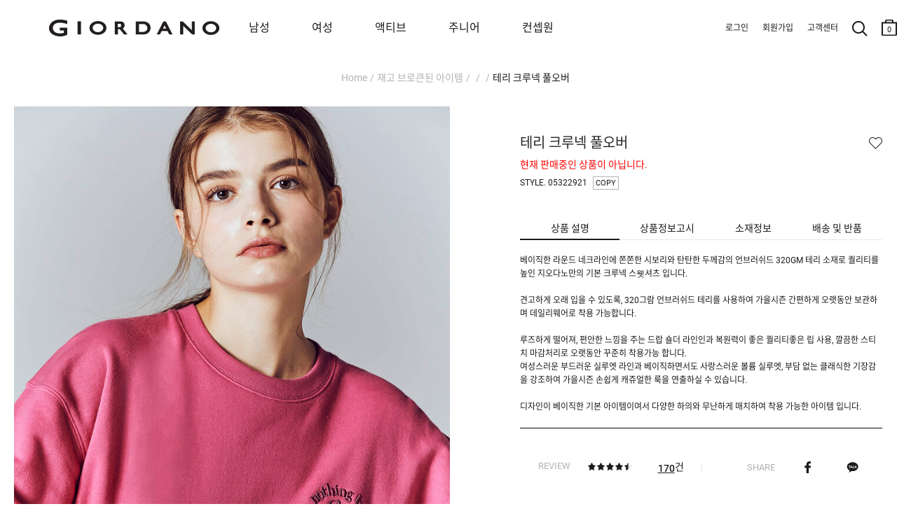

--- FILE ---
content_type: text/html; charset=UTF-8
request_url: https://www.giordano.co.kr/shop/detail.php?pno=69908A3AE9144CF4918985A785114A46&cno1=1304
body_size: 30744
content:
<!DOCTYPE html>
<html>
<head>
<meta http-equiv="Content-Type" content="text/html; charset=utf-8">
<meta http-equiv="X-UA-Compatible" content="IE=Edge">
<title>테리 크루넥 풀오버 - 지오다노 공식 웹사이트</title>
<meta name="robots" CONTENT="index,follow">
<link rel="canonical" href="https://www.giordano.co.kr/shop/detail.php?pno=69908A3AE9144CF4918985A785114A46&cno1=1304">
<meta name="keywords" content="ALL29000,05322921,322921,긴팔,맨투맨,티셔츠,지오다노티셔츠,지오다노긴팔,지오다노여자긴팔,지오다노여자티셔츠,테리티셔츠,긴팔,맨투맨,지오다노여자맨투맨,">
<meta name="description" content="베이직한 라운드 네크라인에 쫀쫀한 시보리와 탄탄한 두께감의 언브러쉬드 320GM 테리 소재로 퀄리티를 높인 지오다노만의 기본 크루넥 스웻셔...">
<meta property="og:site_name" content="지오다노" />
<meta property="og:url" content="https://www.giordano.co.kr/shop/detail.php?pno=69908A3AE9144CF4918985A785114A46&cno1=1304" />
<meta property="og:type" content="website" />
<meta property="og:title" content="테리 크루넥 풀오버 - 지오다노 공식 웹사이트" />
<meta property="og:description" content="베이직한 라운드 네크라인에 쫀쫀한 시보리와 탄탄한 두께감의 언브러쉬드 320GM 테리 소재로 퀄리티를 높인 지오다노만의 기본 크루넥 스웻셔..." />
<meta property="og:image" content="https://www.giordano.co.kr/_data/attach/202208/23/a31e1f6de15cbd25b2adc467165619f9.jpg" />
<link rel="shortcut icon" type="image/x-icon" href="/_gio_on/_skin/icon/favicon.ico">
<link rel="apple-touch-icon" href="/_gio_on/_skin/icon/favicon.ico">
<link rel="stylesheet" type="text/css" href="/_data/css_temp/wing_giordano_20220222_temp_1769756452.css">
<link rel="stylesheet" type="text/css" href="/_skin/js/common_gio.css">


<link rel="stylesheet" type="text/css" href="/_skin/js/jquery-ui-1.13.2.min.css">
<link rel="stylesheet" type="text/css" href="/_skin/js/loading.css">
<link rel="stylesheet" type="text/css" href="/_skin/js/cute-alert-gio.css?20240110_01">
<!--128_82_RO-->
<script type="text/javascript">
var hid_frame='hidden1769823281';
var mvisual_gio='';
var mlv='10';
var alv='';
var gio_app_type = '';
var root_url='https://www.giordano.co.kr';
var engine_url='/wm_engine_SW';
var this_url='https://www.giordano.co.kr/shop/detail.php?pno=69908A3AE9144CF4918985A785114A46&cno1=1304';
var ssl_url='https://www.giordano.co.kr/main/exec.php';
var soldout_name='품절';
var ace_counter_gcode='';
var uip = "3.136.84.173";
var currency = "원";
var currency_type = "원";
var currency_decimal='0';
var r_currency_type = "";
var r_currency_decimal='0';
var exchangeRate = '';
var juso_api_use = 'D';
var browser_type = 'pc';
var mobile_browser = '';
var custom_today_dlv_name = '하루배송';
var custom_today_dlv_normal_name = '일반택배배송';
var ssl_type = 'Y';
var popular_keyword_gio = '패딩,슬랙스,트레이닝팬츠,기모,지워머9900';
var popular_keyword2_gio = '패딩,기모,맨투맨,발열내의,코듀로이,실내복,티셔츠,셋업';
var click_prd=new Array();
click_prd[1]="<a href=\"https://www.giordano.co.kr/shop/detail.php?pno=69908A3AE9144CF4918985A785114A46&cno1=1583\"><img src=\"https://www.giordano.co.kr/_data/_default/prd/a580ee45e7bf3062d52a3e683efe11a3.gif\" width=\"49\" height=\"62\" alt=\"테리 크루넥 풀오버-18,000\" title=\"\"></a>";
var click_prd_limit=2;
var click_prd_start=1;
var click_prd_finish=click_prd_limit+1;
var nvcpa_domain = 'giordano.co.kr';
</script>
<script src='/_skin/js/jquery-1.12.4.min.js'></script>
<script type="text/javascript" src='/_skin/js/jquery-ui-1.13.2.min.js'></script>

<script type="text/javascript" src="/wm_engine_SW/_engine/common/jquery.serializeObject.js"></script>
<script type="text/javascript" src="/_skin/giordano_20220222/script.js?20251209"></script>
<script type="text/javascript" src="/wm_engine_SW/_engine/common/lang/lang_kor.js?20221121"></script>
<script type="text/javascript" src="/wm_engine_SW/_engine/common/common.js?2026011401"></script>
<script type="text/javascript" src="/wm_engine_SW/_engine/common/shop.review.js?2023110801"></script>
<script type="text/javascript" src="/wm_engine_SW/_engine/common/jquery-wingNextPage.js?20230104"></script>
<script type="text/javascript" src="/wm_engine_SW/_engine/R2Na/R2Na.js"></script>
<script type="text/javascript" src="/wm_engine_SW/_engine/smartEditor/js/HuskyEZCreator.js"></script>
<script type='text/javascript' src='/_skin/js/cute-alert-gio.js?20221229'></script>
<script type="text/javascript">
const currentDate = new Date();
var date_picker_default = {
	'monthNamesShort':['1','2','3','4','5','6','7','8','9','10','11','12'],
	'dayNamesMin':[_lang_pack.data_week_sun, _lang_pack.data_week_mon, _lang_pack.data_week_tue, _lang_pack.data_week_wed, _lang_pack.data_week_thu, _lang_pack.data_week_fri, _lang_pack.data_week_sat],
	'weekHeader':'Wk',
	'dateFormat':'yy-mm-dd',
    'yearRange': (currentDate.getFullYear() - 80) + ':' + (currentDate.getFullYear() + 5),
	'autoSize':false,
	'changeYear':true,
	'changeMonth':true,
	'showButtonPanel':true,
	'currentText':_lang_pack.common_info_today+'2026-01-31',
	'closeText':_lang_pack.coommon_info_close
}

/* Timer */
const use_ts_mark_1 = 'Y';
const ts_mark_1 = '일 ';
const use_ts_mark_2 = 'Y';
const ts_mark_2 = ':';
const use_ts_mark_3 = 'Y';
const ts_mark_3 = ':';
const use_ts_mark_4 = 'Y';
const ts_mark_4 = '';

</script>
<!-- Facebook Pixel Code -->
<script>
!function(f,b,e,v,n,t,s){if(f.fbq)return;n=f.fbq=function(){n.callMethod?
n.callMethod.apply(n,arguments):n.queue.push(arguments)};if(!f._fbq)f._fbq=n;
n.push=n;n.loaded=!0;n.version='2.0';n.queue=[];t=b.createElement(e);t.async=!0;
t.src=v;s=b.getElementsByTagName(e)[0];s.parentNode.insertBefore(t,s)}(window,
document,'script','https://connect.facebook.net/en_US/fbevents.js');
fbq('init', "365043167328438");
fbq('track', 'PageView');

fbq('track', 'ViewContent', {content_ids:'69908A3AE9144CF4918985A785114A46', content_type:'product', value:18000, currency:'KRW'});





</script>
<noscript><img height="1" width="1" style="display:none"
src="https://www.facebook.com/tr?id=365043167328438&ev=PageView&noscript=1"
/></noscript>
<!-- DO NOT MODIFY -->
<!-- End Facebook Pixel Code --><meta name="facebook-domain-verification" content="ji6meh4omr2n4ct7a2yaqxlafss3g9" />
<meta name="google-site-verification" content="TwCaC4YE9xyW-mLA3xcHx551Wbxr4z_b5Z7NQT8pUak" />
<meta name="google-site-verification" content="7I-PlgYzNl2oZ9HuNNImUqTqYtoxBtC-x6riUUqHwZk" />
<!-- mkt script '구글 태그매니저 : GTM-PNJJS2L' scr_header start-->
<!-- Google Tag Manager -->
<script>(function(w,d,s,l,i){w[l]=w[l]||[];w[l].push({'gtm.start':
new Date().getTime(),event:'gtm.js'});var f=d.getElementsByTagName(s)[0],
j=d.createElement(s),dl=l!='dataLayer'?'&l='+l:'';j.async=true;j.src=
'https://www.googletagmanager.com/gtm.js?id='+i+dl;f.parentNode.insertBefore(j,f);
})(window,document,'script','dataLayer','GTM-PNJJS2L');</script>
<!-- End Google Tag Manager -->
<!--mkt script '구글 태그매니저 : GTM-PNJJS2L' scr_header end-->
<!-- mkt script 'Naver : GFA s_35cb20d6dd76' scr_header start-->
<script type="text/javascript" src="//wcs.naver.net/wcslog.js" defer></script>
<!--mkt script 'Naver : GFA s_35cb20d6dd76' scr_header end-->
<!-- mkt script 'Kakao : Pixel 8785043388543616909' scr_header start-->
<script type="text/javascript" charset="UTF-8" src="//t1.daumcdn.net/kas/static/kp.js" defer></script>
<script type="text/javascript">
$(window).on("load", function(){
	if($("h1").hasClass("page_junior") || $("nav").hasClass("page_junior")){
		var pixel_key_gio = '8032412752048336970';
	}else{
		var pixel_key_gio = '8785043388543616909';
	}
	kakaoPixel(pixel_key_gio).pageView();
});
</script>
<!--mkt script 'Kakao : Pixel 8785043388543616909' scr_header end-->

</head>
<body   >
<iframe name="hidden1769823281" src="about:blank" width="0" height="0" scrolling="no" frameborder="0" style="display:none"></iframe>
<script type="text/javascript" src="/wm_engine_SW/_engine/common/shop.js?2026011301"></script>
<script type="text/javascript" src="/wm_engine_SW/_engine/common/shop.prdcpn.js?20231027"></script>
<script type="text/javascript" src="/wm_engine_SW/_engine/common/clipboard.min.js"></script>
<script type='text/javascript'>
<!--
var ra='2';
var qa='2';
var review_strlen=5;
var review_con_strlen=30;
var qna_strlen='2';
var ace_counter='';
var cart_direct_order='D';
var cart_cnt='0';
var sbscr_cart_cnt='';
var sbscr_cart_type='';
var hid_now='1769823281';
var pg_type='detail_';
function refPrdCart(refkey, type) {
	var f = byName('refFrm'+refkey);
	if(!f) return;
    f.next.value=type;
    f.submit();
}

var defaultOpt='';
window.onload=function (){
	if(document.all.multiOpt){
		defaultOpt=document.all.multiOpt.innerHTML;
	}
}
//-->
</script>

<span class="detail_url" data-clipboard-text="https://www.giordano.co.kr/shop/detail.php?pno=69908A3AE9144CF4918985A785114A46"></span>
<script type="text/javascript">
    (function(c,l,a,r,i,t,y){
        c[a]=c[a]||function(){(c[a].q=c[a].q||[]).push(arguments)};
        t=l.createElement(r);t.async=1;t.src="https://www.clarity.ms/tag/"+i;
        y=l.getElementsByTagName(r)[0];y.parentNode.insertBefore(t,y);
    })(window, document, "clarity", "script", "g68374rtem");
</script><style type="text/css">
<!--
#skin_shop_detail_big_div{width:100%;}
-->
</style>
<div id="skin_shop_detail_big_div">

<script src="/_skin/js/slick.min.js"></script>
<link rel="stylesheet" type="text/css" href="/_skin/js/slick.css">
<i id="crema-encrypted-username" style="display:none;"></i>
<i id="crema-encrypted-user-name" style="display:none;"></i>
<i id="brand_name_gio" style="display:none;">WOMEN</i>
<style>
	#header {max-width:3840px; background-color:#ffffff;}
	#header .hgroup .logo {background: unset;}
	#header[class*=main] .hgroup .logo a {width: 200px; height: 100px; background-size: contain;}
	.new_gnb_gio {top:0px !important; height:80px !important;}
	.new_gnb_gio .gnb_gio_bg {background-color: #fff;}
	.new_gnb_gio .hgroup {top:0px !important; display:flex; align-items: center; flex-direction: row; justify-content: space-between; padding:0px !important; max-width:1920px; left: 50% !important; transform: translateX(-50%) !important; border-bottom: 1px solid #b2b2b200;}
	.new_gnb_gio .hgroup .logo {position:initial !important; flex: 0 0 270px; padding-left:70px;}
	.new_gnb_gio .hgroup .gnb.common {position:initial !important; flex: 0 0 350px; justify-content: flex-end; display: flex; padding-right: 20px !important;}
	.new_gnb_gio .hgroup .gnb.menu {position:initial !important; flex: 1 1 auto; display:flex; right:unset; top:unset;}
	.new_gnb_gio .hgroup .gnb.menu div[class*='brand']{padding:0 0 0 40px;}
	.new_gnb_gio .hgroup .gnb.menu div[class*='brand']:first-child {padding:0 0 0 60px;}
	@media (max-width: 1449px) { .new_gnb_gio .hgroup .gnb.menu div[class*='brand'] { padding: 0 0 0 30px; } }
	@media (max-width: 1449px) { .new_gnb_gio .hgroup .gnb.menu div[class*='brand']:first-child { padding: 0 0 0 50px; } }
	@media (max-width: 1379px) { .new_gnb_gio .hgroup .gnb.menu div[class*='brand'] { padding: 0 0 0 20px; } }
	@media (max-width: 1379px) { .new_gnb_gio .hgroup .gnb.menu div[class*='brand']:first-child { padding: 0 0 0 40px; } }
	@media (max-width: 1300px) {
	  .new_gnb_gio{
		    left: 0px !important;
			transform: unset !important;
			width: 1300px !important;
	  }
	}
	.new_gnb_gio .hgroup .gnb.menu div[class*='brand'] a{font-size:16px; padding:20px;}
	.new_gnb_gio .hgroup .gnb.menu div[class*='brand'].gray a{color:#b2b2b2 !important;}
	.new_gnb_gio .hgroup .gnb.menu div[class*='brand'].active a{color:#666666; font-weight:bold;}
	.new_gnb_gio .hgroup .gnb.menu div.category{position:absolute; top:80px; left:0; width:100%; background-color: #ffffff; display:none;}

	.new_gnb_gio .hgroup .gnb.menu div.category .lnb_big {display:none;}
	.new_gnb_gio .hgroup .gnb.menu div.category .nav_shop_brand_common {padding: 20px 0;}
	.new_gnb_gio .hgroup .gnb.menu div.category .nav_shop_brand_common2 {padding: 20px 0;}
	.new_gnb_gio .hgroup .gnb.menu div.category .nav_shop1 {padding: 20px 0;}
	.new_gnb_gio .hgroup .gnb.menu div.category .nav_shop2 {display:none;}
	.new_gnb_gio .hgroup .gnb.menu div.category .nav_shop2 li { display: flex;  align-items: flex-start;}
	.new_gnb_gio .hgroup .gnb.menu div.category .nav_shop2 li a { font-size:16px; width: 200px; padding: 4px 0; color:#b2b2b2 !important;}
	.new_gnb_gio .hgroup .gnb.menu div.category .nav_shop2 li.active > a { font-weight:bold; color:#666666 !important;}
	.new_gnb_gio .hgroup .gnb.menu div.category .nav_shop3 { display:none; position:absolute; top:20px; padding: 0 40px;}
	.new_gnb_gio .hgroup .gnb.menu div.category .nav_shop3 li { display: flex;  align-items: flex-start;}
	.new_gnb_gio .hgroup .gnb.menu div.category .nav_shop3 li a { font-size:14px; padding-right:30px; padding: 4px 0; color:#b2b2b2 !important;}
	.new_gnb_gio .hgroup .gnb.menu div.category .nav_shop3 li.active > a { color:#666666 !important;}
	.new_gnb_gio .hgroup .gnb.menu div.category .nav_shop4 { margin-left: 20px;}
	
	.new_gnb_gio .hgroup .gnb.menu div.category .lnb_common {display: flex;}
	.new_gnb_gio .hgroup .gnb.menu div.category .lnb_common a { font-size:16px; width: 230px; padding: 4px 0; color:#b2b2b2 !important;}
	.new_gnb_gio .hgroup .gnb.menu div.category .lnb_common.active a { font-weight:bold; color:#666666 !important;}

	.new_gnb_gio .hgroup .gnb.menu div.category .nav0_bar, .new_gnb_gio .hgroup .gnb.menu div.category .nav1_bar, .new_gnb_gio .hgroup .gnb.menu div.category .nav2_bar { height:100%; width: 1px; position: absolute; left: 0; top: 0; border: 0px; padding:20px 0; display:none;}
	.new_gnb_gio .hgroup .gnb.menu div.category .navbar_inner {background-color: #b2b2b2; height:100%; width:1px; transform: scaleX(0.4); transform-origin: left;}

	.new_gnb_gio .hgroup .gnb.menu div.category .nav_shop2 .more {display: block; z-index: 5; width: 17px; height: 32px; background: no-repeat center; background-image: url('/_gio_on/_skin/m_lnb/lnb_cate_open.png'); background-size: 8px 8px; transform: rotate(270deg); margin-left:10px;}
	
	.new_gnb_gio .hgroup .gnb.menu div.category .nav_shop2 > li.active .more {filter: contrast(0%);}
	#wrapper #cnt .cntbody { padding: 0px 20px 120px 20px !important; max-width:1500px;}
	.navi {padding: 100px 0px 30px 0px !important; display: block !important;}
	#wrapper[class*=none_lnb] .navi {visibility: hidden;}
	#header .hgroup .logo {background:transparent !important;}
</style>
<script>
	function updateNewGnbGioLeftPosition() {
		if (window.innerWidth <= 1300){
			const scrollLeft = window.scrollX;
			$('.new_gnb_gio')[0].style.setProperty('left', (scrollLeft*-1)+'px', 'important');
		} else {
			$('.new_gnb_gio')[0].style.setProperty('left', '50%', 'important');
		}
	}
	window.addEventListener('scroll', updateNewGnbGioLeftPosition);
	window.addEventListener('resize', updateNewGnbGioLeftPosition);
	$(document).ready(function(){
		$(".new_gnb_gio .hgroup .gnb.menu div.category .nav_shop1 .lnb_brand_common").each(function() {
		  $(".nav_shop_brand_common").append($(this));
		});
		$(".new_gnb_gio .hgroup .gnb.menu div.category .nav_shop1 .lnb_brand_common2").each(function() {
		  $(".nav_shop_brand_common2").append($(this));
		});
		$(".new_gnb_gio .hgroup .gnb.menu div[class*='brand'] a").each(function(){
			$(this).bind("mouseover",function(){
				if(typeof $(this).data("content") == 'undefined'){
					GnbOutGio();
					return false;;
				}
				window.header_z_index = $("#header").css("z-index");
				$("#header").css("z-index","1001");
				if($(".qdBackground").length == 0){
					setDimmed('#000', 0.5, true);
					if(typeof swiper_visual != 'undefined'){
						try{
							swiper_visual.autoplay.stop();
						}catch(e){}
					}
					$(".new_gnb_gio .hgroup").css("border-bottom", "1px solid #b2b2b266");
					if(typeof window.setremoveBGevent == 'undefined' || !window.setremoveBGevent){
						window.setremoveBGevent = true;
						$("#qdBackground").bind("mouseover",GnbOutGio);
					}
				}
				$(".new_gnb_gio .hgroup .gnb.menu div[class*='brand']").addClass("gray").removeClass("active");
				$(".new_gnb_gio .hgroup .gnb.menu div.category .lnb_brand_common .nav_shop2 > li").removeClass("active");
				$(".new_gnb_gio .hgroup .gnb.menu div.category .lnb_brand_common2 .nav_shop2 > li").removeClass("active");
				$(this).parent().removeClass("gray").addClass("active");
				$(".new_gnb_gio .hgroup .gnb.menu div.category").css("display" ,"flex").css("flex-direction", "row");
				$(".new_gnb_gio .hgroup .gnb.menu div.category .nav_shop2, .new_gnb_gio .hgroup .gnb.menu div.category .lnb_common").hide();
				$(".new_gnb_gio .hgroup .gnb.menu div.category .nav_shop2.LNB_MID_"+$(this).data("content")+" ,.new_gnb_gio .hgroup .gnb.menu div.category .LNB_MID_CON .nav_shop2.LNB_MID_A1, .new_gnb_gio .hgroup .gnb.menu div.category .LNB_MID_CON .nav_shop2.LNB_MID_A2, .new_gnb_gio .hgroup .gnb.menu div.category .lnb_common").show();

				let start_left_org = $(".new_gnb_gio .gnb div").eq(0).position().left + parseInt($(".new_gnb_gio .gnb div").eq(0).css("padding-left").replace("px","")-30);
				let nav_shop_brand_common_width = $(".new_gnb_gio .hgroup .gnb.menu div.category .nav_shop_brand_common .nav_shop2 > li a").width();
				let nav_shop_brand_common2_width = $(".new_gnb_gio .hgroup .gnb.menu div.category .nav_shop_brand_common2 .nav_shop2 > li a").width();
				let nav_shop2_width = $(".new_gnb_gio .hgroup .gnb.menu div.category .nav_shop1 .nav_shop2 > li a").width();
				if($(".nav_shop1 .nav_shop2:visible .more").length > 0){
					nav_shop2_width += 70;
				}
				if(nav_shop_brand_common_width == null) nav_shop_brand_common_width = 0;
				if(nav_shop_brand_common2_width == null) nav_shop_brand_common2_width = 0;
				if(nav_shop2_width == null) nav_shop2_width = 0;

				//$(".new_gnb_gio .hgroup .gnb.menu div.category .nav_shop_brand_common .nav_shop2.LNB_MID_"+$(this).data("content")).css("padding-left",(start_left)+"px");
				//$(".new_gnb_gio .hgroup .gnb.menu div.category .nav_shop_brand_common .nav_shop2.LNB_MID_"+$(this).data("content")+" .nav_shop3").css("left",(start_left+nav_shop_brand_common_width+nav_shop2_width)+"px");
				$(".new_gnb_gio .hgroup .gnb.menu div.category .nav_shop_brand_common .nav_shop2 .more").css("left",(start_left_org+nav_shop2_width-50)+"px");

				$(".new_gnb_gio .hgroup .gnb.menu div.category .nav_shop_brand_common").css("display","block");
				$(".new_gnb_gio .hgroup .gnb.menu div.category .nav_shop_brand_common2").css("display","block");
					
				if(
					($(".new_gnb_gio .hgroup .gnb.menu div.category .nav_shop_brand_common .nav_shop2.LNB_MID_A1:visible").length > 0) 
					&& ($(".new_gnb_gio .hgroup .gnb.menu div.category .nav_shop_brand_common2 .nav_shop2.LNB_MID_A2:visible").length > 0)
				){
					start_left = start_left_org - (nav_shop_brand_common_width + 0);
					$(".new_gnb_gio .hgroup .gnb.menu div.category .nav_shop_brand_common").css("display","block");
					$(".new_gnb_gio .hgroup .gnb.menu div.category .nav_shop_brand_common2").css("display","block");
					$(".new_gnb_gio .hgroup .gnb.menu div.category .nav_shop_brand_common").css("padding-left",(start_left)+"px");
					$(".new_gnb_gio .hgroup .gnb.menu div.category .nav_shop_brand_common2 .nav_shop2.LNB_MID_A2").css("padding","0 30px");
					$(".new_gnb_gio .hgroup .gnb.menu div.category .nav_shop1 .nav_shop2.LNB_MID_"+$(this).data("content")).css("padding","0 30px");
					$(".new_gnb_gio .hgroup .gnb.menu div.category .nav_shop1 .nav_shop2.LNB_MID_"+$(this).data("content")+" .nav_shop3").css("left",(start_left+nav_shop_brand_common_width+nav_shop_brand_common2_width+nav_shop2_width+50)+"px");
					$(".new_gnb_gio .hgroup .gnb.menu div.category .nav_shop1 .nav_shop2 .more").css("left",(start_left+nav_shop_brand_common_width+nav_shop2_width-50)+"px");
					$(".new_gnb_gio .hgroup .gnb.menu div.category .nav0_bar").css("display","block");
					$(".new_gnb_gio .hgroup .gnb.menu div.category .nav0_bar").css("left",(start_left+nav_shop_brand_common_width)+"px");
					$(".new_gnb_gio .hgroup .gnb.menu div.category .nav1_bar").css("display","block");
					$(".new_gnb_gio .hgroup .gnb.menu div.category .nav1_bar").css("left",(start_left+nav_shop_brand_common_width+nav_shop_brand_common2_width+60)+"px");
					if($(".new_gnb_gio .hgroup .gnb.menu div.category .nav_shop1 .nav_shop2.LNB_MID_"+$(this).data("content")).length > 0){
						$(".new_gnb_gio .hgroup .gnb.menu div.category .nav2_bar").css("display","block");
						
					//console.log(start_left+" : "+nav_shop_brand_common_width+" : "+nav_shop_brand_common2_width+" : "+nav_shop2_width);
						$(".new_gnb_gio .hgroup .gnb.menu div.category .nav2_bar").css("left",(start_left+nav_shop_brand_common_width+nav_shop_brand_common2_width+nav_shop2_width+30+30)+"px");
					}else{
						$(".new_gnb_gio .hgroup .gnb.menu div.category .nav2_bar").css("display","none");
					}
					$(".new_gnb_gio .hgroup .gnb.menu div.category .lnb_common").css("padding-left",(30)+"px");
				}else if($(".new_gnb_gio .hgroup .gnb.menu div.category .nav_shop_brand_common .nav_shop2.LNB_MID_A1:visible").length > 0){
					start_left = start_left_org - (nav_shop_brand_common_width + 0);
					$(".new_gnb_gio .hgroup .gnb.menu div.category .nav_shop_brand_common").css("display","block");
					$(".new_gnb_gio .hgroup .gnb.menu div.category .nav_shop_brand_common2").css("display","none");
					$(".new_gnb_gio .hgroup .gnb.menu div.category .nav_shop_brand_common").css("padding-left",(start_left)+"px");
					$(".new_gnb_gio .hgroup .gnb.menu div.category .nav_shop1 .nav_shop2.LNB_MID_"+$(this).data("content")).css("padding-left",(30)+"px");
					$(".new_gnb_gio .hgroup .gnb.menu div.category .nav_shop1 .nav_shop2.LNB_MID_"+$(this).data("content")+" .nav_shop3").css("left",(start_left+nav_shop_brand_common_width+nav_shop2_width)+"px");
					$(".new_gnb_gio .hgroup .gnb.menu div.category .nav_shop1 .nav_shop2 .more").css("left",(start_left+nav_shop_brand_common_width+nav_shop2_width-50)+"px");
					$(".new_gnb_gio .hgroup .gnb.menu div.category .nav0_bar").css("display","block");
					$(".new_gnb_gio .hgroup .gnb.menu div.category .nav0_bar").css("left",(start_left+nav_shop_brand_common_width)+"px");
					$(".new_gnb_gio .hgroup .gnb.menu div.category .nav1_bar").css("display","none");
					$(".new_gnb_gio .hgroup .gnb.menu div.category .nav2_bar").css("display","block");
					//console.log(start_left+" : "+nav_shop_brand_common_width+" : "+nav_shop_brand_common2_width+" : "+nav_shop2_width);
					$(".new_gnb_gio .hgroup .gnb.menu div.category .nav2_bar").css("left",(start_left+nav_shop_brand_common_width+nav_shop2_width+30)+"px");
					if($(".new_gnb_gio .hgroup .gnb.menu div.category .nav_shop1 .nav_shop2.LNB_MID_"+$(this).data("content")).length > 0){
						$(".new_gnb_gio .hgroup .gnb.menu div.category .nav2_bar").css("display","block");
						$(".new_gnb_gio .hgroup .gnb.menu div.category .nav2_bar").css("left",(start_left+nav_shop_brand_common_width+nav_shop2_width+30+30)+"px");
					}else{
						$(".new_gnb_gio .hgroup .gnb.menu div.category .nav2_bar").css("display","none");
					}
					$(".new_gnb_gio .hgroup .gnb.menu div.category .lnb_common").css("padding-left",(30)+"px");
				}else if($(".new_gnb_gio .hgroup .gnb.menu div.category .nav_shop_brand_common2 .nav_shop2.LNB_MID_A2:visible").length > 0){
					start_left = start_left_org - (nav_shop_brand_common2_width);
					$(".new_gnb_gio .hgroup .gnb.menu div.category .nav_shop_brand_common").css("display","none");
					$(".new_gnb_gio .hgroup .gnb.menu div.category .nav_shop_brand_common2").css("display","block");
					$(".new_gnb_gio .hgroup .gnb.menu div.category .nav_shop_brand_common2").css("padding-left",(start_left)+"px");
					$(".new_gnb_gio .hgroup .gnb.menu div.category .nav_shop1 .nav_shop2.LNB_MID_"+$(this).data("content")).css("padding-left",(30)+"px");
					$(".new_gnb_gio .hgroup .gnb.menu div.category .nav_shop1 .nav_shop2.LNB_MID_"+$(this).data("content")+" .nav_shop3").css("left",(start_left+nav_shop_brand_common2_width+nav_shop2_width)+"px");
					$(".new_gnb_gio .hgroup .gnb.menu div.category .nav_shop1 .nav_shop2 .more").css("left",(start_left+nav_shop_brand_common2_width+nav_shop2_width-50)+"px");
					$(".new_gnb_gio .hgroup .gnb.menu div.category .nav0_bar").css("display","none");
					$(".new_gnb_gio .hgroup .gnb.menu div.category .nav1_bar").css("display","block");
					$(".new_gnb_gio .hgroup .gnb.menu div.category .nav1_bar").css("left",(start_left+nav_shop_brand_common2_width)+"px");
					if($(".new_gnb_gio .hgroup .gnb.menu div.category .nav_shop1 .nav_shop2.LNB_MID_"+$(this).data("content")).length > 0){
						$(".new_gnb_gio .hgroup .gnb.menu div.category .nav2_bar").css("display","block");
						$(".new_gnb_gio .hgroup .gnb.menu div.category .nav2_bar").css("left",(start_left+nav_shop_brand_common2_width+nav_shop2_width+30+30)+"px");
					}else{
						$(".new_gnb_gio .hgroup .gnb.menu div.category .nav2_bar").css("display","none");
					}
					$(".new_gnb_gio .hgroup .gnb.menu div.category .lnb_common").css("padding-left",(30)+"px");
				}else{
					start_left = start_left_org+30;
					$(".new_gnb_gio .hgroup .gnb.menu div.category .nav_shop_brand_common").css("display","none");
					$(".new_gnb_gio .hgroup .gnb.menu div.category .nav_shop_brand_common2").css("display","none");
					$(".new_gnb_gio .hgroup .gnb.menu div.category .nav_shop1 .nav_shop2.LNB_MID_"+$(this).data("content")).css("padding-left",(start_left)+"px");
					$(".new_gnb_gio .hgroup .gnb.menu div.category .nav_shop1 .nav_shop2.LNB_MID_"+$(this).data("content")+" .nav_shop3").css("left",(start_left+nav_shop2_width)+"px");
					$(".new_gnb_gio .hgroup .gnb.menu div.category .nav_shop1 .nav_shop2 .more").css("left",(start_left+nav_shop2_width-50)+"px");
					$(".new_gnb_gio .hgroup .gnb.menu div.category .nav0_bar").css("display","none");
					$(".new_gnb_gio .hgroup .gnb.menu div.category .nav1_bar").css("display","none");
					$(".new_gnb_gio .hgroup .gnb.menu div.category .nav2_bar").css("display","block");
					$(".new_gnb_gio .hgroup .gnb.menu div.category .nav2_bar").css("left",(start_left+nav_shop2_width+30)+"px");
					$(".new_gnb_gio .hgroup .gnb.menu div.category .lnb_common").css("padding-left",(start_left)+"px");
				}
				let gnb_gio_bg_height = ($(".new_gnb_gio").height() + $(".new_gnb_gio .hgroup .category").height()+1);
				$(".new_gnb_gio .gnb_gio_bg").css("height", gnb_gio_bg_height);
				$(".new_gnb_gio .gnb_gio_bg").show();
			});
		});
		$(".new_gnb_gio .hgroup .gnb.menu div.category .nav_shop1 .nav_shop2 > li a").each(function(){	Nav2ActiveGio($(this)); });
		$(".new_gnb_gio .hgroup .gnb.menu div.category .nav_shop_brand_common a").each(function(){		Nav2ActiveGio($(this)); });
		$(".new_gnb_gio .hgroup .gnb.menu div.category .nav_shop_brand_common2 a").each(function(){		Nav2ActiveGio($(this)); });
		$(".new_gnb_gio .hgroup .gnb.menu div.category .nav_shop1 .nav_shop3 > li a").each(function(){
			if($(this).parent().parent().hasClass("nav_shop3")){
				$(this).bind("mouseover",function(){
					$(".new_gnb_gio .hgroup .gnb.menu div.category .nav_shop1 .nav_shop3 > li").removeClass("active");
					$(this).parent().addClass("active");
				});
			}
		});
		if($(".result_cate_box").length > 0 && $(".big_section_promotion_list_gio").length > 0){
			let brand_promotion_target = '';
			if(typeof $("meta[name='keywords']").attr("content").split(">")[0] != 'undefined'){
				brand_promotion_target = $("meta[name='keywords']").attr("content").split(">")[0].trim();
			}
			let target_promotion = $(".nav_shop_brand_common ul, .nav_shop_brand_common2 ul").filter(function() {
				if(
					(root_url.indexOf("giordano") > 0 && $(this).hasClass('LNB_MID_'+brand_promotion_target))
					|| (root_url.indexOf("giordano") == -1 && ($(this).hasClass('LNB_MID_A1') || $(this).hasClass('LNB_MID_A2')))
				){
					return true;
				}else{
					return false;
				}
			}).find("a").get().reverse();
			if(brand_promotion_target != ''){
				target_promotion.forEach(function(each_obj, index) {
					let excludeList = ["GIO MAGAZINE", "JUNIOR MAGAZINE", "EVENT", "MAGAZINE", "OUTLET"];
					if (!excludeList.includes($(each_obj).html().trim())) {
						$(".big_section_promotion_list_gio").prepend($(each_obj).clone());
					}
				});
			}
		}
		$(".lnb_brand_common a.brand_mid_true, .lnb_brand_common2 a.brand_mid_true, .big_section_promotion_list_gio a.brand_mid_true").on('click', function(e) {
			e.preventDefault();
			let $this = $(this);
			let originalHref = $this.attr("href");
			let content1 = $(".new_gnb_gio .gnb.menu div.active a").data("content");
			let content2 = $(".lnb_brand_gio .active a").html();
			let content3 = $("#brand_name2_gio").html();
			let content = (content1 ? content1 : (content2 ? content2 : (content3 || ""))).toLowerCase().replace(/[^a-z\-]/g, '');
			if (content) {
				let key = "brand-mid-" + content;
				let brand_mid = $this.data(key);
				if (!isNaN(brand_mid)) {
					let newHref = originalHref.replace(/(cno1=)\d+/, `$1${brand_mid}`);
					location.href = newHref;
				} else {
					location.href = originalHref;
				}
			} else {
				location.href = originalHref;
			}
			return false;
		});
	});
	$(function() {
		function getQueryParam(param) {
			const urlParams = new URLSearchParams(window.location.search);
			return urlParams.get(param);
		}
		const cno1 = getQueryParam("cno1");
		const nomove = getQueryParam("nomove");
		$(".result_cate_box a[data-code]").each(function() {
			const code = $(this).data("code").toString();
			if ((code === cno1 || code === nomove)) {
				$(this).addClass("selected");
			}
		});
		if($("#uplevel_code_gio").length > 0){
			let uplevel_code = $("#uplevel_code_gio").html().split("/");
			if(uplevel_code.length == 4){
				if(uplevel_code[0] == 2 && $(".result_cate_box a.selected").length == 0){
					$(".result_cate_box .list").prepend("<li><a class='selected' href='/shop/big_section.php?cno1="+uplevel_code[uplevel_code[0]]+"' data-code='"+uplevel_code[uplevel_code[0]]+"'>전체보기</a></li>");
				}else if(uplevel_code[0] > 2){
					$(".result_cate_box .list").prepend("<li><a href='/shop/big_section.php?cno1="+uplevel_code[uplevel_code[0]-1]+"' data-code='"+uplevel_code[uplevel_code[0]-1]+"'>전체보기</a></li>");
				}
			}
		}
	});
	function GnbOutGio(){
		$(".new_gnb_gio .hgroup .gnb.menu div.category, .new_gnb_gio .gnb_gio_bg").fadeOut('fast');
		removeDimmed();
		window.setremoveBGevent = false;
		$(".new_gnb_gio .hgroup .gnb.menu div[class*='brand']").removeClass("gray").removeClass("active");
		$(".new_gnb_gio .hgroup .gnb.menu div.category .lnb_brand_common .nav_shop2 > li").removeClass("active");
		$(".new_gnb_gio .hgroup .gnb.menu div.category .lnb_brand_common2 .nav_shop2 > li").removeClass("active");
		$(".new_gnb_gio .hgroup").css("border-bottom", "1px solid #b2b2b200");
		if(typeof swiper_visual != 'undefined'){
			try{
				swiper_visual.autoplay.stop();
			}catch(e){}
		}
	}
	function Nav2ActiveGio(obj){
		$(obj).bind("mouseover",function(){
			if($(obj).parent().parent().hasClass("nav_shop2") || $(obj).parent().hasClass("lnb_common")){
				$(".new_gnb_gio .hgroup .gnb.menu div.category .nav_shop1 .nav_shop2 > li").removeClass("active");
				$(".new_gnb_gio .hgroup .gnb.menu div.category .nav_shop1 .nav_shop3").hide();
				$(".new_gnb_gio .hgroup .gnb.menu div.category .nav_shop1 .lnb_common").removeClass("active");
				$(".new_gnb_gio .hgroup .gnb.menu div.category .lnb_brand_common .nav_shop2 > li").removeClass("active");
				$(".new_gnb_gio .hgroup .gnb.menu div.category .lnb_brand_common2 .nav_shop2 > li").removeClass("active");
				 
				$(obj).parent().children(".nav_shop3").show();
				$(obj).parent().addClass("active");
			}
		});
	}
</script>
<div id="wrapper" class="prd_page">
	<div id="header" class="new_gnb_gio fix">
		<div class="gnb_gio_bg"></div>
		<div class="hgroup">
			<h1 class="logo"><a href="/" class="pc"><span class="hidden">지오다노</span></a></h1>
			<div class="gnb menu">
				<div class="brand_men"><a href="/shop/big_section.php?cno1=2512" data-content="MEN">남성</a></div>
				<div class="brand_women"><a href="/shop/big_section.php?cno1=2513" data-content="WOMEN">여성</a></div>
				<div class="brand_g-motion"><a href="/shop/big_section.php?cno1=1378" data-content="G-MOTION">액티브</a></div>
				<div class="brand_junior"><a href="/?mvisual=junior" data-content="JUNIOR">주니어</a></div>
				<div class="brand_conceptsone"><a href="/go/?brand=concepts1one">컨셉원</a></div>
				<div class="category">
					
<ul class="nav_shop_brand_common"></ul>

<ul class="nav_shop_brand_common2"></ul>

<ul class="nav_shop1">

	<li class=' lnb_brand_common LNB_MID_GIO'>
			<ul class='nav_shop2  LNB_MID  LNB_MID_MEN LNB_MID_A1 LNB_MID_WOMEN LNB_MID_A1'>
				<li class=''>		<a class=' cate_2375   brand_mid_true' href='/shop/big_section.php?cno1=2375'  data-brand-mid-men='2376'  data-brand-mid-women='2377'  style=''>신상품</a>		</li>
		</ul>
	</li>
	<li class=' lnb_brand_common LNB_MID_GIO'>
			<ul class='nav_shop2  LNB_MID  LNB_MID_MEN LNB_MID_A1 LNB_MID_WOMEN LNB_MID_A1'>
				<li class=''>		<a class=' cate_2811   brand_mid_true' href='/shop/big_section.php?cno1=2811'  data-brand-mid-men='2813'  data-brand-mid-women='2814'  data-brand-mid-junior='2827'  style=''>랭킹</a>		</li>
		</ul>
	</li>
	<li class=' lnb_brand_common LNB_MID_GIO'>
			<ul class='nav_shop2  LNB_MID  LNB_MID_MEN LNB_MID_A1 LNB_MID_WOMEN LNB_MID_A1'>
				<li class=''>		<a class=' cate_2208   brand_mid_true' href='/shop/big_section.php?cno1=2208'  data-brand-mid-men='2209'  data-brand-mid-women='2210'  style=''>아울렛</a>		</li>
		</ul>
	</li>
	<li class=' lnb_brand_common2 LNB_MID_GIO'>
			<ul class='nav_shop2 expanded LNB_MID  LNB_MID_MEN LNB_MID_A2 LNB_MID_WOMEN LNB_MID_A2'>
				<li class=''>		<a class=' cate_2817  expanded ' href='/shop/big_section.php?cno1=2817'  style=' color:red !important; '># 시즌오프 ~50%OFF</a>		</li>
		</ul>
	</li>
	<li class=' lnb_brand_common2 LNB_MID_GIO'>
			<ul class='nav_shop2  LNB_MID  LNB_MID_MEN LNB_MID_A2 LNB_MID_WOMEN LNB_MID_A2'>
				<li class=''>		<a class=' cate_2803   ' href='/shop/big_section.php?cno1=2803'  style=' color:red !important; '># 웜팬츠 SALE 25,000원~</a>		</li>
		</ul>
	</li>
	<li class=' lnb_brand_common2 LNB_MID_GIO'>
			<ul class='nav_shop2 expanded LNB_MID  LNB_MID_MEN LNB_MID_A2 LNB_MID_WOMEN LNB_MID_A2'>
				<li class=''>		<a class=' cate_2888  expanded ' href='/shop/big_section.php?cno1=2888'  style=''># 한파대비 필수템</a>		</li>
		</ul>
	</li>
	<li class=' lnb_brand_common2 LNB_MID_GIO'>
			<ul class='nav_shop2 expanded LNB_MID  LNB_MID_MEN LNB_MID_A2 LNB_MID_WOMEN LNB_MID_A2'>
				<li class=''>		<a class=' cate_2903  expanded ' href='/shop/big_section.php?cno1=2903'  style=''># 겨울 클래식 아이템</a>		</li>
		</ul>
	</li>
	<li class=' lnb_brand_common2 LNB_MID_GIO'>
			<ul class='nav_shop2  LNB_MID  LNB_MID_MEN LNB_MID_A2'>
				<li class=''>		<a class=' cate_2845   ' href='/shop/big_section.php?cno1=2845'  style=''># 인플루언서 pick</a>		</li>
		</ul>
	</li>
	<li class=' lnb_brand_common2 LNB_MID_GIO'>
			<ul class='nav_shop2  LNB_MID  LNB_MID_WOMEN LNB_MID_A2'>
				<li class=''>		<a class=' cate_2846   ' href='/shop/big_section.php?cno1=2846'  style=''># 인플루언서 pick</a>		</li>
		</ul>
	</li>
	<li class='  '>
		<a class='lnb_big cate_1001   ' href='/shop/big_section.php?cno1=1001'  style=''>MEN</a><span class="more"></span>
			<ul class='nav_shop2  LNB_MID  LNB_MID_MEN'>
				<li class=''><a class='cate_2512 ' href='/shop/big_section.php?cno1=2512' data-cno='2512' data-no_extend='Y' onclick='return CheckCateMoreBtn(this);'>MD's PICK</a>		</li>
				<li class=''><a class='cate_1093 ' href='/shop/big_section.php?cno1=1093' data-cno='1093' data-no_extend='Y' onclick='return CheckCateMoreBtn(this);'>ALL</a>		</li>
				<li class=''><a class='cate_1012 ' href='/shop/big_section.php?cno1=1012' data-cno='1012' data-no_extend='Y' onclick='return CheckCateMoreBtn(this);'>TOP</a><span class="more"></span><ul class='nav_shop3 '>
<li class=''>
<a class='cate_2756' href='/shop/big_section.php?cno1=2756'>스웻셔츠/후드</a>		</li>
<li class=''>
<a class='cate_2519' href='/shop/big_section.php?cno1=2519'>티셔츠</a>		</li>
<li class=''>
<a class='cate_1033' href='/shop/big_section.php?cno1=1033'>셔츠</a>		</li>
<li class=''>
<a class='cate_1034' href='/shop/big_section.php?cno1=1034'>니트/스웨터</a>		</li>
<li class=''>
<a class='cate_1994' href='/shop/big_section.php?cno1=1994'>가디건</a>		</li>
			</ul>
		</li>
				<li class=''><a class='cate_1013 ' href='/shop/big_section.php?cno1=1013' data-cno='1013' data-no_extend='Y' onclick='return CheckCateMoreBtn(this);'>PANTS</a><span class="more"></span><ul class='nav_shop3 '>
<li class=''>
<a class='cate_1036' href='/shop/big_section.php?cno1=1036'>슬랙스</a>		</li>
<li class=''>
<a class='cate_1037' href='/shop/big_section.php?cno1=1037'>캐주얼팬츠</a>		</li>
<li class=''>
<a class='cate_1038' href='/shop/big_section.php?cno1=1038'>데님</a>		</li>
<li class=''>
<a class='cate_1310' href='/shop/big_section.php?cno1=1310'>트레이닝/스웻팬츠</a>		</li>
			</ul>
		</li>
				<li class=''><a class='cate_1019 ' href='/shop/big_section.php?cno1=1019' data-cno='1019' data-no_extend='Y' onclick='return CheckCateMoreBtn(this);'>OUTER</a><span class="more"></span><ul class='nav_shop3 '>
<li class=''>
<a class='cate_1300' href='/shop/big_section.php?cno1=1300'>패딩/다운</a>		</li>
<li class=''>
<a class='cate_1297' href='/shop/big_section.php?cno1=1297'>경량자켓</a>		</li>
<li class=''>
<a class='cate_1272' href='/shop/big_section.php?cno1=1272'>코트</a>		</li>
<li class=''>
<a class='cate_2181' href='/shop/big_section.php?cno1=2181'>레더/스웨이드</a>		</li>
<li class=''>
<a class='cate_2311' href='/shop/big_section.php?cno1=2311'>블레이저</a>		</li>
<li class=''>
<a class='cate_1270' href='/shop/big_section.php?cno1=1270'>캐주얼자켓</a>		</li>
			</ul>
		</li>
				<li class=''><a class='cate_1021 ' href='/shop/big_section.php?cno1=1021' data-cno='1021' data-no_extend='Y' onclick='return CheckCateMoreBtn(this);'>HOME & INNERWEAR</a>		</li>
				<li class=''><a class='cate_1022 ' href='/shop/big_section.php?cno1=1022' data-cno='1022' data-no_extend='Y' onclick='return CheckCateMoreBtn(this);'>ACC</a>		</li>
			</ul>
	</li>
	<li class='selected  '>
		<a class='lnb_big cate_1002   ' href='/shop/big_section.php?cno1=1002'  style=''>WOMEN</a><span class="more"></span>
			<ul class='nav_shop2  LNB_MID  LNB_MID_WOMEN'>
				<li class=''><a class='cate_2513 ' href='/shop/big_section.php?cno1=2513' data-cno='2513' data-no_extend='Y' onclick='return CheckCateMoreBtn(this);'>MD's PICK</a>		</li>
				<li class=''><a class='cate_1094 ' href='/shop/big_section.php?cno1=1094' data-cno='1094' data-no_extend='Y' onclick='return CheckCateMoreBtn(this);'>ALL</a>		</li>
				<li class=''><a class='cate_1023 ' href='/shop/big_section.php?cno1=1023' data-cno='1023' data-no_extend='Y' onclick='return CheckCateMoreBtn(this);'>TOP</a><span class="more"></span><ul class='nav_shop3 '>
<li class=''>
<a class='cate_1131' href='/shop/big_section.php?cno1=1131'>스웻셔츠/후드</a>		</li>
<li class=''>
<a class='cate_2520' href='/shop/big_section.php?cno1=2520'>티셔츠</a>		</li>
<li class=''>
<a class='cate_1056' href='/shop/big_section.php?cno1=1056'>셔츠</a>		</li>
<li class=''>
<a class='cate_1057' href='/shop/big_section.php?cno1=1057'>니트/스웨터</a>		</li>
<li class=''>
<a class='cate_2757' href='/shop/big_section.php?cno1=2757'>가디건</a>		</li>
			</ul>
		</li>
				<li class='selected'><a class='cate_1024 ' href='/shop/big_section.php?cno1=1024' data-cno='1024' data-no_extend='Y' onclick='return CheckCateMoreBtn(this);'>PANTS</a><span class="more"></span><ul class='nav_shop3 '>
<li class='selected'>
<a class='cate_1304' href='/shop/big_section.php?cno1=1304'>트레이닝팬츠</a>		</li>
<li class=''>
<a class='cate_1062' href='/shop/big_section.php?cno1=1062'>캐주얼팬츠</a>		</li>
<li class=''>
<a class='cate_1061' href='/shop/big_section.php?cno1=1061'>데님</a>		</li>
<li class=''>
<a class='cate_1059' href='/shop/big_section.php?cno1=1059'>슬랙스</a>		</li>
<li class=''>
<a class='cate_2496' href='/shop/big_section.php?cno1=2496'>풀밴딩</a>		</li>
<li class=''>
<a class='cate_2494' href='/shop/big_section.php?cno1=2494'>스커트</a>		</li>
			</ul>
		</li>
				<li class=''><a class='cate_1025 ' href='/shop/big_section.php?cno1=1025' data-cno='1025' data-no_extend='Y' onclick='return CheckCateMoreBtn(this);'>OUTER</a><span class="more"></span><ul class='nav_shop3 '>
<li class=''>
<a class='cate_1282' href='/shop/big_section.php?cno1=1282'>코트/무스탕 특별가격</a>		</li>
<li class=''>
<a class='cate_1301' href='/shop/big_section.php?cno1=1301'>패딩/다운</a>		</li>
<li class=''>
<a class='cate_2770' href='/shop/big_section.php?cno1=2770'>코트</a>		</li>
<li class=''>
<a class='cate_1283' href='/shop/big_section.php?cno1=1283'>자켓/무스탕</a>		</li>
<li class=''>
<a class='cate_1296' href='/shop/big_section.php?cno1=1296'>경량자켓</a>		</li>
			</ul>
		</li>
				<li class=''><a class='cate_1027 ' href='/shop/big_section.php?cno1=1027' data-cno='1027' data-no_extend='Y' onclick='return CheckCateMoreBtn(this);'>HOME & INNERWEAR</a>		</li>
				<li class=''><a class='cate_1028 ' href='/shop/big_section.php?cno1=1028' data-cno='1028' data-no_extend='Y' onclick='return CheckCateMoreBtn(this);'>ACC</a>		</li>
			</ul>
	</li>
	<li class='  '>
		<a class='lnb_big cate_1378   ' href='/shop/big_section.php?cno1=1378'  style=''>G-MOTION</a><span class="more"></span>
			<ul class='nav_shop2  LNB_MID  LNB_MID_G-MOTION'>
				<li class=''><a class='cate_2328 ' href='/shop/big_section.php?cno1=2328' data-cno='2328' data-no_extend='Y' onclick='return CheckCateMoreBtn(this);'>남성</a>		</li>
				<li class=''><a class='cate_2329 ' href='/shop/big_section.php?cno1=2329' data-cno='2329' data-no_extend='Y' onclick='return CheckCateMoreBtn(this);'>여성</a>		</li>
			</ul>
	</li>
	<li class=' lnb_brand_common LNB_MID_GIO'>
			<ul class='nav_shop2  LNB_MID  LNB_MID_JUNIOR LNB_MID_A1'>
				<li class=''>		<a class=' cate_2651   ' href='/shop/big_section.php?cno1=2651'  style=''>신상품</a>		</li>
		</ul>
	</li>
	<li class=' lnb_brand_common LNB_MID_GIO'>
			<ul class='nav_shop2  LNB_MID  LNB_MID_JUNIOR LNB_MID_A1'>
				<li class=''>		<a class=' cate_2812   ' href='/shop/big_section.php?cno1=2812'  style=''>랭킹</a>		</li>
		</ul>
	</li>
	<li class=' lnb_brand_common LNB_MID_GIO'>
			<ul class='nav_shop2  LNB_MID  LNB_MID_JUNIOR LNB_MID_A1'>
				<li class=''>		<a class=' cate_2547   ' href='/shop/big_section.php?cno1=2547'  style=''>아울렛</a>		</li>
		</ul>
	</li>
	<li class=' lnb_brand_common2 LNB_MID_GIO'>
			<ul class='nav_shop2  LNB_MID  LNB_MID_JUNIOR LNB_MID_A2'>
				<li class=''>		<a class=' cate_2831   ' href='/shop/big_section.php?cno1=2831'  style=' color:red !important; '># 시즌오프 ~50%OFF</a>		</li>
		</ul>
	</li>
	<li class=' lnb_brand_common2 LNB_MID_GIO'>
			<ul class='nav_shop2  LNB_MID  LNB_MID_JUNIOR LNB_MID_A2'>
				<li class=''>		<a class=' cate_2895   ' href='/shop/big_section.php?cno1=2895'  style=' color:red !important; '># 발열내의 9,900원</a>		</li>
		</ul>
	</li>
	<li class=' lnb_brand_common2 LNB_MID_GIO'>
			<ul class='nav_shop2  LNB_MID  LNB_MID_JUNIOR LNB_MID_A2'>
				<li class=''>		<a class=' cate_2723   ' href='/shop/big_section.php?cno1=2723'  style=''># 주니어를 위한 BASIC</a>		</li>
		</ul>
	</li>
	<li class=' lnb_brand_common2 LNB_MID_GIO'>
			<ul class='nav_shop2  LNB_MID  LNB_MID_JUNIOR LNB_MID_A2'>
				<li class=''>		<a class=' cate_2899   ' href='/shop/big_section.php?cno1=2899'  style=''># 미리 준비하는 신학기패션</a>		</li>
		</ul>
	</li>
	<li class='  '>
		<a class='lnb_big cate_2672   ' href='/shop/big_section.php?cno1=2672'  style=''>JUNIOR</a><span class="more"></span>
			<ul class='nav_shop2  LNB_MID  LNB_MID_JUNIOR'>
				<li class=''><a class='cate_1614 ' href='/shop/big_section.php?cno1=1614' data-cno='1614' data-no_extend='Y' onclick='return CheckCateMoreBtn(this);'>TOP</a><span class="more"></span><ul class='nav_shop3 '>
<li class=''>
<a class='cate_2569' href='/shop/big_section.php?cno1=2569'>긴팔티</a>		</li>
<li class=''>
<a class='cate_1635' href='/shop/big_section.php?cno1=1635'>맨투맨/후드</a>		</li>
<li class=''>
<a class='cate_2495' href='/shop/big_section.php?cno1=2495'>셔츠/스웨터</a>		</li>
			</ul>
		</li>
				<li class=''><a class='cate_1616 ' href='/shop/big_section.php?cno1=1616' data-cno='1616' data-no_extend='Y' onclick='return CheckCateMoreBtn(this);'>PANTS</a><span class="more"></span><ul class='nav_shop3 '>
<li class=''>
<a class='cate_1639' href='/shop/big_section.php?cno1=1639'>트레이닝</a>		</li>
<li class=''>
<a class='cate_1637' href='/shop/big_section.php?cno1=1637'>데님</a>		</li>
<li class=''>
<a class='cate_1638' href='/shop/big_section.php?cno1=1638'>캐주얼팬츠</a>		</li>
			</ul>
		</li>
				<li class=''><a class='cate_1615 ' href='/shop/big_section.php?cno1=1615' data-cno='1615' data-no_extend='Y' onclick='return CheckCateMoreBtn(this);'>OUTER</a><span class="more"></span><ul class='nav_shop3 '>
<li class=''>
<a class='cate_1642' href='/shop/big_section.php?cno1=1642'>패딩/다운</a>		</li>
<li class=''>
<a class='cate_1641' href='/shop/big_section.php?cno1=1641'>경량/플리스</a>		</li>
			</ul>
		</li>
				<li class=''><a class='cate_1695 ' href='/shop/big_section.php?cno1=1695' data-cno='1695' data-no_extend='Y' onclick='return CheckCateMoreBtn(this);'>SET-UP</a>		</li>
				<li class=''><a class='cate_1617 ' href='/shop/big_section.php?cno1=1617' data-cno='1617' data-no_extend='Y' onclick='return CheckCateMoreBtn(this);'>HOMEWEAR/ACC</a><span class="more"></span><ul class='nav_shop3 '>
<li class=''>
<a class='cate_1644' href='/shop/big_section.php?cno1=1644'>홈/언더웨어</a>		</li>
<li class=''>
<a class='cate_1645' href='/shop/big_section.php?cno1=1645'>액세서리</a>		</li>
			</ul>
		</li>
				<li class=''><a class='cate_2779 ' href='/shop/big_section.php?cno1=2779' data-cno='2779' data-no_extend='Y' onclick='return CheckCateMoreBtn(this);'>GIRL</a>		</li>
			</ul>
	</li>
	<li class=' lnb_brand_common LNB_MID_GIO'>
			<ul class='nav_shop2  LNB_MID  LNB_MID_MEN LNB_MID_A1 LNB_MID_WOMEN LNB_MID_A1'>
				<li class=''>		<a class=' cate_2675   ' href='/shop/big_section.php?cno1=2675'  style=''>GIO MAGAZINE</a>		</li>
		</ul>
	</li>
	<li class=' lnb_brand_common LNB_MID_GIO'>
			<ul class='nav_shop2  LNB_MID  LNB_MID_MEN LNB_MID_A1 LNB_MID_WOMEN LNB_MID_A1'>
				<li class=''>		<a class=' cate_2673   ' href='/shop/big_section.php?cno1=2673'  style=''>EVENT</a>		</li>
		</ul>
	</li>
	<li class=' lnb_brand_common LNB_MID_GIO'>
			<ul class='nav_shop2  LNB_MID  LNB_MID_JUNIOR LNB_MID_A1'>
				<li class=''>		<a class=' cate_2677   ' href='/shop/big_section.php?cno1=2677'  style=''>JUNIOR MAGAZINE</a>		</li>
		</ul>
	</li>
	<li class=' lnb_brand_common LNB_MID_GIO'>
			<ul class='nav_shop2  LNB_MID  LNB_MID_JUNIOR LNB_MID_A1'>
				<li class=''>		<a class=' cate_2674   ' href='/shop/big_section.php?cno1=2674'  style=''>EVENT</a>		</li>
		</ul>
	</li></ul>
					<div class="nav0_bar"><div class="navbar_inner"></div></div>
					<div class="nav1_bar"><div class="navbar_inner"></div></div>
					<div class="nav2_bar"><div class="navbar_inner"></div></div>
				</div>
			</div>
			<div class="gnb common">
				<ul class="menu">
					<!-- gnb 로그인 메뉴부분에 사용됩니다. 삭제시 문제가 발생할 수 있습니다. -->
<li><a href="/member/login.php?brand=main">로그인</a></li>
<li><a href="/member/join_step1.php?brand=main" id="join_btn_gio">회원가입</a></li>
<!-- //gnb 로그인 메뉴부분에 사용됩니다. 삭제시 문제가 발생할 수 있습니다. -->
					<li><a href="/content/content.php?cont=cscenter&brand=">고객센터</a></li>
					<li class="icon h_search"><a onclick="toggle_view('box_search',this)"><span class="hidden">검색</span></a></li>
					<div class='quick_cart_parent quick_cart_parent1' ><a href="/shop/cart.php" class="brand_url_a ga_event_send ga_event_send_common_cart"><span class="ea_cart front_cart_rows quick_cart_cnt">0</span></a>
<div class="quickcart">
	<div class='wing_quick_cart_layer1' interval='10'></div>
</div>
</div>
				</ul>
			</div>
		</div>
	</div>
	<div class="navi"><a href='/'>Home</a><span class='bar'>/</span><a href="https://www.giordano.co.kr/shop/big_section.php?cno1=1583" class="prdpath1">재고 브로큰된 아이템</a><span class='bar'>/</span><a href="https://www.giordano.co.kr/shop/big_section.php?cno1=1957" class="prdpath2"></a><span class='bar'>/</span><a href="https://www.giordano.co.kr/shop/big_section.php?cno1=2235" class="prdpath3"></a><span class='bar'>/</span><a href="https://www.giordano.co.kr/shop/detail.php?pno=69908A3AE9144CF4918985A785114A46" class="prdpath3">테리 크루넥 풀오버</a></div>
	<div id="box_search" class="search hide_category">
		<div class="close p_cursor" onclick="toggle_view('box_search',this)"><span class="hidden">검색 닫기</span></div>
		<form method="get" action="https://www.giordano.co.kr/shop/search_result.php">
		<div class="box">
			<input type="hidden" name="brand" value="">
			<input type="text" name="search_str" value="" class="form_input block basic_search" placeholder="검색어를 입력하세요">
			<input type="submit" value="검색" class="btn">
		</div>
		</form>
		<div class="recommend_word">
			<dl>
				<dt>인기검색어</dt>
			</dl>

			<script>
				var header_search_keyword = [];
				var brand = $("input[name='brand']").val();
				if("" == "page_junior" && typeof popular_keyword2_gio !== "undefined" && popular_keyword2_gio){
					const keywords = popular_keyword2_gio.split(',');
					$.each(keywords, function(index, value) {
						header_search_keyword.push($.trim(value));
					});
					header_search_keyword.forEach(function(item){
						$(".recommend_word dl").append("<dd><a href='/shop/search_result.php?brand=page_junior&search_str="+encodeURIComponent(item)+"'>"+item+"</a></dd>");
					});
				}else if (typeof popular_keyword_gio !== "undefined" && popular_keyword_gio) {
					const keywords = popular_keyword_gio.split(',');
					$.each(keywords, function(index, value) {
						header_search_keyword.push($.trim(value));
					});
					header_search_keyword.forEach(function(item){
						$(".recommend_word dl").append("<dd><a href='/shop/search_result.php?search_str="+encodeURIComponent(item)+"'>"+item+"</a></dd>");
					});
				}
			</script>
		</div>
		<script>
			
		</script>
	</div>
	<!-- //상단 -->

	
	

	<!-- 중앙 -->
	<div id="cnt" class="hide_category">
		<div class="cntbody">
		<!-- 서브 타이틀 텍스트(일반페이지) 사용자코드 -->
		
		<!-- //서브 타이틀 텍스트(일반페이지) 사용자코드 -->
		<!-- 서브 타이틀 텍스트(게시판) 사용자코드 -->
		
		<!-- //서브 타이틀 텍스트(게시판) 사용자코드 -->
		<!-- 회원가입 스텝 -->
		
		<!-- //회원가입 스텝 -->
		<!-- 마이페이지 탭 및 정보 사용자코드 -->
		
		<!-- //마이페이지 탭 및 정보 사용자코드 -->

<!-- mkt script '구글 태그매니저 : GTM-PNJJS2L' scr_top start-->
<!-- Google Tag Manager (noscript) -->
<noscript><iframe src="https://www.googletagmanager.com/ns.html?id=GTM-PNJJS2L"
height="0" width="0" style="display:none;visibility:hidden"></iframe></noscript>
<!-- End Google Tag Manager (noscript) -->
<!--mkt script '구글 태그매니저 : GTM-PNJJS2L' scr_top end-->
<style>
#header .hgroup .logo {background:#fff;}
.gio_discount_percent{color: #f31e1e; font-size: 14px; padding:0 0 0 9px;}
.rel_prd{display:none;}
#ref_prod_target .slick-list{padding-bottom:1px;}
.milage_info_icon{margin-top:1px; margin-left:5px; cursor:pointer;}
.info_tooltip_gio {display:none; position:absolute; z-index:16; padding:15px; word-break: keep-all; border:1px solid #cbcbcb; border-radius:5px; background-color:#fff; text-align:left; font-weight:normal; box-sizing:border-box; -webkit-box-sizing:border-box; -moz-box-sizing:border-box;}
.info_tooltip_gio.w700 {width:700px;}
.info_tooltip_gio * {color:#888; }
.info_tooltip_gio > h3 {margin-bottom:10px; color:#000; font-size:13px; font-weight:bold;}
.info_tooltip_gio a {color: #26ace2; text-decoration:underline;}
.info_tooltip_gio > .tooltip_closer {display:inline-block; position:absolute; right:15px; top:15px; width:13px; height:13px; background:url('../image/common/btn_layer_close.png') no-repeat center; text-indent:-9999px;}
.info_tooltip_gio .link {color:#0000ff; text-decoration:underline;}
.guest_milage_info{font-size:14px;}
@media screen and (min-width: 1600px){
	#detail .wrap_prd > .prdimg .addimg {display:flex; flex-direction: row;}
	#detail .wrap_prd > .prdimg .addimg .big {width:80%; max-height:unset;}
	#detail .wrap_prd > .prdimg .addimg .thumb {width:15%; max-height:unset; overflow:unset; margin:0px;}
	#detail .wrap_prd > .info {width: 37%; margin-left: 6.334%;}
}
@media screen and (max-width: 1599px){
	#detail .wrap_prd > .prdimg .addimg {display:flex; flex-direction: column;}
	#detail .wrap_prd > .prdimg .addimg .big {width:100%;}
	#detail .wrap_prd > .prdimg .addimg .thumb {width:100%;}
}
.detail_notice_gio {max-width: 1000px; word-break: keep-all; margin: 20px auto; text-align: center !important; border-top: 5px solid #dadada; border-bottom: 5px solid #dadada; font-size: 17px !important; padding: 20px 0px;}
.tabcnt_detail {margin-top:26px;}
.embed-container-yt { position: relative; padding-bottom: 133.333%; height: 0; overflow: hidden; max-width: 100%;} 
.embed-container-yt iframe, .embed-container-yt object, .embed-container-yt embed { position: absolute; top: 0; left: 0; width: 100%; height: 100%; }
</style>
<script type="application/ld+json">
{
  "@context": "http://schema.org"
  ,"@type": "Product"
  ,"description": "베이직한 라운드 네크라인에 쫀쫀한 시보리와 탄탄한 두께감의 언브러쉬드 320GM 테리 소재로 퀄리티를 높인 지오다노만의 기본 크루넥 스웻셔..."
  ,"name": "테리 크루넥 풀오버"
  ,"image": "https://www.giordano.co.kr/_data/attach/202208/23/a31e1f6de15cbd25b2adc467165619f9.jpg"
  ,"brand": { "@type": "Brand", "name": "GIORDANO" }
  ,"offers": {
    "@type": "Offer"
    ,"availability": "http://schema.org/InStock"
    ,"price": "15300"
    ,"priceCurrency": "KRW"
    ,"url": "https://www.giordano.co.kr/shop/detail.php?pno=69908A3AE9144CF4918985A785114A46&cno1=1304"
  }
  ,"identifier": {
    "@type": "PropertyValue",
    "propertyID": "Style Number",
    "value":  "05322921"
  }
}
</script>
<script>
	var kakao_plus_friend_url = 'https://pf.kakao.com/_gxfxjmI';
	if($("h1").hasClass("page_junior") || $("nav").hasClass("page_junior")){
		kakao_plus_friend_url = 'https://pf.kakao.com/_vIPRn';
	}
	var custom_head_img_gio = '';
</script>
<div id="detail">
	<!-- 상단 -->
	<form name="prdFrm" method="post" style="margin:0px" accept-charset="utf-8" data-prd_type="1">
<input type="hidden" name="pno" value="69908A3AE9144CF4918985A785114A46">
<input type="hidden" name="product_name" value="테리 크루넥 풀오버">
<input type="hidden" name="ppno" value="">
<input type="hidden" name="stat" value="4">
<input type="hidden" name="ea_type" value="1">
<input type="hidden" name="min_ord" value="1">
<input type="hidden" name="max_ord" value="">
<input type="hidden" name="ea" value="0">
<input type="hidden" name="next" value="">
<input type="hidden" name="exec" value="">
<input type="hidden" name="rURL" value=''>
<input type="hidden" name="total_prc" value="18000">
<input type="hidden" name="pay_prc" value="18000">
<input type="hidden" name="new_total_prc" value="18000">
<input type="hidden" name="sell_prc_consultation" value="">
<input type="hidden" name="qd" value="">
<input type="hidden" name="prdcpn_no" value=''>

			<input type="hidden" name="utm_string_gio" value="">
			<input type="hidden" name="utm_string_gio_date" value="">
			<script>const utm_string_gio = GetQrAndUtmToLocalstorageGio(true); try{ $('input[name=utm_string_gio]').val(utm_string_gio.utm); $('input[name=utm_string_gio_date]').val(utm_string_gio.regdate); }catch(e){}</script>
		
	<div class="wrap_prd">
		<!-- 상품 이미지 -->
		<div class="prdimg">
			<div id="mimg_div" class="img"><img src='https://www.giordano.co.kr/_data/attach/202208/23/a31e1f6de15cbd25b2adc467165619f9.jpg#addimg' upfile1='https://www.giordano.co.kr/_data/attach/202208/23/a31e1f6de15cbd25b2adc467165619f9.jpg#addimg' id='mainImg' width="740" height="946" /></div>
			<div class="addimg" style="display:flex;">
				<div class="big">
					<div class='product_add_image_list'></div>
				</div>
				<div class="thumb">
					<div class='product_add_image_list'></div>
				</div>
			</div>
		</div>
		<!-- //상품 이미지 -->
		<!-- 상품정보 & 버튼 -->
		<div class="info" data-normal_prc="" data-sell_prc="18,000" data-lower_prc="15,300" data-add_price="" data-cate_discount_info="">
			<div class="order_cnt_gio"></div>
			
			<h3 class="name" style="margin-bottom:8px;">테리 크루넥 풀오버 <a class="wish ga_event_send " href="javascript:addWish(document.prdFrm);" onClick="wish_onoff(this);" data-ga_event_name="상품상세_위시리스트///상품상세///05322921"><span class="hidden">위시 담기</span></a></h3>
			<div class="price">
				<p style="color:red; font-size:14px;">현재 판매중인 상품이 아닙니다.</p>
				
				
				
				
				<div id="sale_info" class="minipop">
					<div class="pop_close" onclick="toggle_view('sale_info', this);"><span class="hidden">닫기</span></div>
					<div class="pop_title">할인내역</div>
					<div class="pop_cnt">
						<table class="tbl_pop" cellspacing="0" cellpadding="0">
							<caption class="hidden">배송비 안내</caption>
							<colgroup>
								<col style="width:120px;">
								<col>
							</colgroup>
							<tbody>
								
								<tr>
									<th class="gray">판매가</th>
									<td>
										18,000원
									</td>
								</tr>
								
								
								
							</tbody>
						</table>
					</div>
				</div>
			</div>

			
			<div class="prd_stylecd_gio">
				<span>STYLE. 05322921</span>
				<span class="box_btn small white2"><a href="#" class="style_code_gio" data-clipboard-text="05322921" onclick="StyleCodeCopyGio(); return false;" style="padding: 3px; font-size: 11px !important; margin-left: 5px; line-height: 11px;">COPY</a></span>
			</div>
			

			<div style="display:none;">

			

			

			
			<div class="list_wrap list0" style="margin-bottom: -40px; padding: 10px 0 5px 0;">
				<table class="list">
					<colgroup>
						<col style="width:99px;">
						<col>
					</colgroup>
					<tbody>
						<tr>
							<th scope="row">추가혜택</th>
							<td>
								<div>회원가입시 5,000P<br />
최대 10% 할인 혜택<br />
리뷰 작성시 1,000P 지급</div>
							</td>
						</tr>
					</tbody>
				</table>
			</div>
			

			<div class="list_wrap list0">
				<table class="list">
					<colgroup>
						<col style="width:99px;">
						<col>
					</colgroup>
					<tbody>
						<tr>
							<th scope="row">배송비</th>
							<td id="dlv_prc_info_gio">
								총 주문 금액 20,000원 이상 무료배송 <span class="btn_layer info_delivery" onclick="toggle_view('delivery', this);">배송안내</span>
								<div id="delivery" class="minipop">
									<div class="pop_close" onclick="toggle_view('delivery', this);"><span class="hidden">닫기</span></div>
									<div class="pop_title">배송비 안내</div>
									<div class="pop_cnt">
										<table class="tbl_pop" cellspacing="0" cellpadding="0">
											<caption class="hidden">배송비 안내</caption>
											<colgroup>
												<col style="width:97px;">
												<col>
											</colgroup>
											<tbody>
												<tr>
													<th>배송기간</th>
													<td>
														평균 입금완료일 기준 2-3일 소요됩니다.
													</td>
												</tr>
												<tr>
													<th>배송비</th>
													<td>
														<ul>
															<li>ㆍ 기본 배송비는 2,500원 입니다.</li>
															<li>ㆍ 총 주문 금액 20,000원 이상 구매시 무료배송입니다.</li>
														</ul>
													</td>
												</tr>
												<tr>
													<th>배송가능일</th>
													<td>
														주문하신 고객님들께 상품이 가능한 기간을 의미합니다.
														<p>※ 연휴 및 공휴일은 기간 계산시 제외하며, 현금 주문을 경우 입금일 기준 입니다.</p>
													</td>
												</tr>
												<tr>
													<th>기타</th>
													<td>
														상품 준비중 상태에서 취소/변경 및 주소 변경이 불가합니다.
													</td>
												</tr>
											</tbody>
										</table>
									</div>
								</div>
							</td>
						</tr>
					</tbody>
				</table>
			</div>
			<script>
				$("#dlv_prc_info_gio").html($("#dlv_prc_info_gio").html().replace("실결제 0원 이상 무료배송","지오다노 회원 전상품 무료배송"));
			</script>
			
			<div class="list_wrap list1">
				<table class="list">
					<colgroup>
						<col style="width:99px;">
						<col>
					</colgroup>
					<tbody>
						<input type="hidden" name="option_necessary1" value="Y">
<input type="hidden" name="option_type1" value="5">
<input type="hidden" name="option_name1" value="색상">
<input type="hidden" name="option_prc1" value="0">
<input type="hidden" name="option_how_cal1" value="1">
<input type="hidden" name="option_sel_item1" value="">
<input type="hidden" name="option_ea_ck1" value="N">
<input type="hidden" name="option_ea_num1" value="">
<input type="hidden" name="option_det_restock_no1" value="">

<tr class="list_opt">
	<th scope="row">색상</th>
	<td><input type='hidden' name='option1' data-type='5A' data-set_no='1'  data-set_no_m='' data-necessary='Y' class='wing_multi_option pno30094 necessary_Y' data-pno="30094">


<ul class="color_option"><li data-color_ref_YN="Y">
		<a href="#" onclick="selectOptionChip(1, '02 핫핑크::0::0::23187::cpx0::', this, '');return false;"  class="gio_opt_img_list optChipSet1 optChipSetM optChipItem23187  " data="23187"><img src="/_data/product/colorchip_auto/0532292102.jpg?0" alt="02 핫핑크" title="02 핫핑크" ><span class="value">02 핫핑크</span></a>
	</li>
</ul></td>
</tr><input type="hidden" name="option_necessary2" value="Y">
<input type="hidden" name="option_type2" value="5">
<input type="hidden" name="option_name2" value="사이즈">
<input type="hidden" name="option_prc2" value="0">
<input type="hidden" name="option_how_cal2" value="1">
<input type="hidden" name="option_sel_item2" value="">
<input type="hidden" name="option_ea_ck2" value="N">
<input type="hidden" name="option_ea_num2" value="">
<input type="hidden" name="option_det_restock_no2" value="">

<tr class="list_opt">
	<th scope="row">사이즈</th>
	<td><input type='hidden' name='option2' data-type='5B' data-set_no='2'  data-set_no_m='' data-necessary='Y' class='wing_multi_option pno30094 necessary_Y' data-pno="30094">


<div class="part_soldout">
	<ul class="text_option"><li>
			<a href="#" onclick="selectOptionChip(2, 'S::0::0::23197::cpx0::', this, '');return false;" class="optChipSet2   optChipItem23197" data="23197">S</a>
		</li>
		<li>
			<a href="#" onclick="selectOptionChip(2, 'M::0::0::23198::cpx0::', this, '');return false;" class="optChipSet2   optChipItem23198" data="23198">M</a>
		</li>
	</ul>
	
	<span class="btn_layer info_size p_cursor ga_event_send" onclick="layer_view('det_size_info'); return false;" id="det_size_info_btn" data-ga_event_name="상품상세_실측사이즈///상품상세///">실측사이즈</span>
	
</div></td>
</tr>
						
							
						<tr class="qty_dn" style="display:none;">
							<th scope="row">수량</th>
							<td>
								<div class="box_qty">
									<input type="text" name="buy_ea" value="1" class="form_input">
									<a href="javascript:eaChg(1);" class="ea_up"></a>
									<a href="javascript:eaChg(2);" class="ea_down"></a>
								</div>
							</td>
						</tr>
					</tbody>
				</table>
			</div>

			<div class="order_detail_gio">
				
			</div>

			
			
<style>
	.multi_opt .cpn_prc_info_gio {text-align: center; margin: 0px; padding: 0 0 10px 0; font-size: 14px; display:none; word-break: keep-all;}
</style>
<div class="multi_opt">
	<ul id="detail_multi_option" class="selected_list">
	</ul>
	<div class="opt_total">
		<span class="title">총 구매금액</span>
		<strong><span  id="detail_multi_option_prc"><span id='detail_multi_option_prc'>0</span></span>원</strong>
	</div>
	<div class="cpn_prc_info_gio">* 상단 가격은 쿠폰 적용된 가격이며, 쿠폰은 결제화면에서 적용 가능합니다.</div>
	<script>
		if($("#detail .wrap_prd div.info").data("cate_discount_info") == ''){
			$(".multi_opt .cpn_prc_info_gio").html("* 상단 가격은 쿠폰 적용된 가격이며, 쿠폰은 결제화면에서 적용 가능합니다.");
		}else{
			$(".multi_opt .cpn_prc_info_gio").html("* 상단 가격은 "+$("#detail .wrap_prd div.info").data("cate_discount_info")+" + 쿠폰할인이 적용된 가격입니다.<br>할인 가격은 장바구니에서 확인가능하며, 쿠폰은 결제화면에서 적용 가능합니다.");
		}
	</script>
</div>
			
			<!-- 버튼 -->
			<div class="btn">
				
				
				
			</div>

			</div><div style="height:30px;"></div>

			<style>
			.prd_detail_table_gio .prd_detail_title_gio {
				display: flex;
				width: 100%;
			}
			.prd_detail_table_gio .prd_detail_title_gio div {
				padding: 14px 0 4px 0;
				border-bottom: 1px solid #e6e6e6;
				font-size:14px;
				text-align:center;
				cursor:pointer;
			}
			.prd_detail_table_gio .prd_detail_title_gio div.active { border-bottom: 2px solid #1a1a1a; }
			.prd_detail_table_gio .prd_detail_title_gio div:nth-child(1) { flex-grow: 3; }
			.prd_detail_table_gio .prd_detail_title_gio div:nth-child(2) { flex-grow: 2; }
			.prd_detail_table_gio .prd_detail_title_gio div:nth-child(3) { flex-grow: 2; }
			.prd_detail_table_gio .prd_detail_title_gio div:nth-child(4) { flex-grow: 2; }
			.prd_detail_table_gio .prd_detail_content_gio div {
				display:none;
				padding: 20px 0;
				border-bottom: 1px solid #1a1a1a;
			}
			.prd_detail_table_gio .prd_detail_content_gio div div {width:100%; overflow:hidden; display:block !important; padding:0px; border:0px; margin-bottom: -5%;}
			/*.prd_detail_table_gio .prd_detail_content_gio div div img {width: 114%; transform: translate(-5%, -5%);}*/
			.prd_detail_table_gio .prd_detail_content_gio div div img {width: 100%;}
			.alert-message .tbl_row th, .alert-message .tbl_row td, .alert-message .tbl_row td .dot_list li{font-size:13px;}
			.alert-message .tbl_row td{padding: 7px 10px 2px 20px}
			.alert-message .prd_detail_alert_title{ font-size:20px; margin-bottom:20px;}
			</style>
			<div class="prd_detail_table_gio">
				<div class="prd_detail_title_gio">
					<div>상품 설명</div>
					<div>상품정보고시</div>
					<div>소재정보</div>
					<div data-layer_title="<p class='prd_detail_alert_title'>배송 및 반품</p>" data-layer_info="#layer_shipping_and_return_gio .size_img">배송 및 반품</div>
				</div>
				<div class="prd_detail_content_gio image_rendering_gio">
					<div class="prd_detail_content_div_gio">베이직한 라운드 네크라인에 쫀쫀한 시보리와 탄탄한 두께감의 언브러쉬드 320GM 테리 소재로 퀄리티를 높인 지오다노만의 기본 크루넥 스웻셔츠 입니다.<br />
<br />
견고하게 오래 입을 수 있도록, 320그람 언브러쉬드 테리를 사용하여 가을시즌 간편하게 오랫동안 보관하며 데일리웨어로 착용 가능합니다.<br />
<br />
 루즈하게 떨어져, 편안한 느낌을 주는 드랍 숄더 라인인과 복원력이 좋은 퀄리티좋은  립 사용, 깔끔한 스티치 마감처리로 오랫동안 꾸준히 착용가능 합니다.<br />
 여성스러운 부드러운 실루엣 라인과 베이직하면서도 사랑스러운 볼륨 실루엣, 부담 없는 클래식한 기장감을 강조하여 가을시즌 손쉽게 캐쥬얼한 룩을 연출하실 수 있습니다.<br />
<br />
디자인이 베이직한 기본 아이템이여서 다양한 하의와 무난하게 매치하여 착용 가능한 아이템 입니다.</div>
					<div class="prd_detail_content_div_gio"><div><img src="/_gio_on/2022/05322921info.jpg" data-layer_title="<p class='prd_detail_alert_title'>상품정보고시</p>"></div></div>
					<div class="prd_detail_content_div_gio"><div><img src="/_gio_on/2022/05322921ch.jpg" data-layer_title="<p class='prd_detail_alert_title'>소재정보</p>"></div></div>
					<div class="prd_detail_content_div_gio"></div>
				</div>
			</div>
			<script>
				$(".prd_detail_table_gio .prd_detail_title_gio div").bind("click",function(){
					if(typeof $(this).data("layer_info") == 'string'){
						let layer_title = (typeof $(this).data("layer_title") == 'string') ? $(this).data("layer_title") : '';
						AlertGioCute(layer_title, "info", function(){}, false, '닫기');
						$(".alert-wrapper .alert-frame").css("max-width","1400px").css("width","90%");
						$(".alert-wrapper .alert-frame .alert-message").css("height","100%").css("overflow-y","auto");
						ResizeShippingAndReturnGio();
						$(".alert-message").append($($(this).data("layer_info")).html());
					}else{
						$(".prd_detail_table_gio .prd_detail_title_gio div").removeClass("active");
						$(this).addClass("active");
						let num = $(".prd_detail_table_gio .prd_detail_title_gio div").index(this);
						$(".prd_detail_table_gio .prd_detail_content_gio div.prd_detail_content_div_gio").hide();
						$(".prd_detail_table_gio .prd_detail_content_gio div.prd_detail_content_div_gio").eq(num).show();
					}
					ScrollPrdImgAreaGio();
				});
				function ResizeShippingAndReturnGio(){
					$(".alert-wrapper .alert-frame .alert-message").css("max-height",($(window).height()-100));
				}
				function ScrollPrdImgAreaGio(){
					let max_prd_top_adjust = $(".wrap_prd .info").height() - $(".prdimg").eq(0).height();
					let now_prd_top_adjust = $(document).scrollTop()
					now_prd_top_adjust = (now_prd_top_adjust  > max_prd_top_adjust) ? max_prd_top_adjust : now_prd_top_adjust;
					if(now_prd_top_adjust < 0) now_prd_top_adjust = 0;
					$(".prdimg").eq(0).css("transform","translateY("+now_prd_top_adjust +"px)");
					if(typeof ReprintPrdTooltipGio == 'function'){
						ReprintPrdTooltipGio(PrdImageTooltipNowStatus, true);
					}
				}
				$(window).resize(function(){
					ResizeShippingAndReturnGio();
					ScrollPrdImgAreaGio();
				});
				$(window).scroll(ScrollPrdImgAreaGio);
				
					$(".prd_detail_table_gio .prd_detail_title_gio div:visible").eq(0).addClass("active");
					$(".prd_detail_table_gio .prd_detail_content_gio div.prd_detail_content_div_gio").eq(0).show();
				
				$(".prd_detail_table_gio .prd_detail_content_gio div img").each(function(){
					$(this).css("cursor","pointer");
					$(this).bind("click",function(){
						if($(this).data("layer_title") != ''){
							let layer_title = (typeof $(this).data("layer_title") == 'string') ? $(this).data("layer_title") : '';
							AlertGioCute(layer_title, "info", function(){}, false, '닫기');
							$(".alert-wrapper .alert-frame").css("max-width","1000px").css("width","90%");
							$(".alert-wrapper .alert-frame .alert-message").css("height","100%").css("overflow-y","auto");
							ResizeShippingAndReturnGio();
							$(".alert-message").append("<img src='"+$(this).attr("src")+"'>");
							$(".alert-wrapper .alert-frame .alert-message img").css("max-width","100%")
							$(".alert-wrapper .alert-frame .alert-message").css("padding","0 100px");
						}
					});
				});
				if($(".prd_detail_content_gio div.prd_detail_content_div_gio").eq(0).html().trim() == ''){
					$(".prd_detail_title_gio div").eq(0).hide();
					$(".prd_detail_content_gio div.prd_detail_content_div_gio").eq(0).hide();
				}
				$(window).load(function(){
					try{
						if(typeof $(".prd_detail_table_gio .prd_detail_content_gio div img")[0].naturalWidth == "undefined" || $(".prd_detail_table_gio .prd_detail_content_gio div img")[0].naturalWidth == 0 || $(".prd_detail_table_gio .prd_detail_content_gio div img")[0].readyState == 'uninitialized' ) {
							$(".prd_detail_table_gio .prd_detail_title_gio div:nth-child(2)").hide();
						}
						if(typeof $(".prd_detail_table_gio .prd_detail_content_gio div img")[1].naturalWidth == "undefined" || $(".prd_detail_table_gio .prd_detail_content_gio div img")[1].naturalWidth == 0 || $(".prd_detail_table_gio .prd_detail_content_gio div img")[1].readyState == 'uninitialized' ) {
							$(".prd_detail_table_gio .prd_detail_title_gio div:nth-child(3)").hide();
						}
					}catch(e){}
					$(".prd_detail_table_gio .prd_detail_title_gio div:visible").eq(0).addClass("active");
					let prd_detail_title_visible_num_gio = $(".prd_detail_table_gio .prd_detail_title_gio div").index($(".prd_detail_table_gio .prd_detail_title_gio div:visible").eq(0));
					$(".prd_detail_table_gio .prd_detail_content_gio div").eq(prd_detail_title_visible_num_gio).show();
					if($(".prd_detail_table_gio .prd_detail_title_gio div:visible").length == 1){
						$(".prd_detail_table_gio .prd_detail_title_gio div:visible").css("border-bottom","0px").css("background","#e6e6e6").css("height","50px").html("배송 및 반품안내");
						$(".prd_detail_content_gio div").hide();
					}
				});
			</script>

			<!-- //버튼 -->
			<div class="toggle_detail">
				
				<!--div class="section">
					<div class="title ga_event_send" data-ga_event_name="상품상세_상품요약설명///상품상세///05322921">상품설명</div>
					<div class="cnt" style="display:block;">
						베이직한 라운드 네크라인에 쫀쫀한 시보리와 탄탄한 두께감의 언브러쉬드 320GM 테리 소재로 퀄리티를 높인 지오다노만의 기본 크루넥 스웻셔츠 입니다.<br />
<br />
견고하게 오래 입을 수 있도록, 320그람 언브러쉬드 테리를 사용하여 가을시즌 간편하게 오랫동안 보관하며 데일리웨어로 착용 가능합니다.<br />
<br />
 루즈하게 떨어져, 편안한 느낌을 주는 드랍 숄더 라인인과 복원력이 좋은 퀄리티좋은  립 사용, 깔끔한 스티치 마감처리로 오랫동안 꾸준히 착용가능 합니다.<br />
 여성스러운 부드러운 실루엣 라인과 베이직하면서도 사랑스러운 볼륨 실루엣, 부담 없는 클래식한 기장감을 강조하여 가을시즌 손쉽게 캐쥬얼한 룩을 연출하실 수 있습니다.<br />
<br />
디자인이 베이직한 기본 아이템이여서 다양한 하의와 무난하게 매치하여 착용 가능한 아이템 입니다.
					</div>
				</div-->
				
				
			</div>
			<div class="count_share">
				<div class="count">
				    <div style="display: flex; flex-direction: row; justify-content: space-around; width: 90%; margin: 0 auto;">
						<span class="title">REVIEW</span> 
						<span class="star">
							<div class="crema-product-reviews-score" data-product-code="05322921"  data-format="&#123;&#123;&#123;stars&#125;&#125;&#125;" data-star-style="multiple"></div>
							<div class="crema-hide">
							<!--
							<img src="https://www.giordano.co.kr/_skin/giordano_20220222/img/shop/star2.gif" alt="평점">
							<img src="https://www.giordano.co.kr/_skin/giordano_20220222/img/shop/star2.gif" alt="평점">
							<img src="https://www.giordano.co.kr/_skin/giordano_20220222/img/shop/star2.gif" alt="평점">
							<img src="https://www.giordano.co.kr/_skin/giordano_20220222/img/shop/star2.gif" alt="평점">
							<img src="https://www.giordano.co.kr/_skin/giordano_20220222/img/shop/star2.gif" alt="평점">
							-->
							</div>
						</span>
						<span class="ea p_cursor" onclick="tabmove('2');"><strong class="crema-product-reviews-count" data-product-code="05322921" data-format="&#123;&#123;&#123;count&#125;&#125;&#125;"></strong>건</span>
					</div>
				</div>
				<div class="sns">
					<div style="display: flex; flex-direction: row; width: 90%; justify-content: space-around; margin:0 auto;">
						<span class="title">SHARE</span>
						<a href="#" onclick="window.open('http://www.facebook.com/sharer/sharer.php?u=https%3A%2F%2Fwww.giordano.co.kr%2Fshop%2Fdetail.php%3Fpno%3D69908A3AE9144CF4918985A785114A46','','width=804,height=504'); return false;" class="facebook ga_event_send" data-ga_event_name="상품상세_공유하기///상품상세///05322921">페이스북</a>
						<a id='kakao-link-btn' href='javascript:;'><span class="kakao ga_event_send" data-ga_event_name="상품상세_공유하기///상품상세///05322921">카카오링크</span></a>
					</div>
				</div>
			</div>
		</div>
		<!-- //상품정보 & 버튼 -->
	</div>
	<input type="hidden" name="opt_no" value="2"></form>
	<!--//상단 -->

	<!-- 배송 및 반품 레이어 -->
	<div id="layer_shipping_and_return_gio" class="layer_layout" style="width:90%; max-width:1400px;">
		<div class="layer_inner">
			<span class="close" onclick="layer_view('layer_shipping_and_return_gio'); return false;"></span>
			<div class="title_layer">배송 및 반품</div>
			<div class="size_img">
				<table class="tbl_row" cellspacing="0" cellpadding="0">
					<caption class="hidden">배송 및 반품</caption>
					<colgroup>
						<col style="width:17.333%;">
						<col>
					</colgroup>
					<tbody>
						<tr>
							<th>배송방식</th>
							<td>지오다노 물류센터 / CJ대한통운</td>
						</tr>
						<tr>
							<th>배송지역</th>
							<td>전국 <span>(일부지역제외)</span></td>
						</tr>
						<tr>
							<th>배송비</th>
							<td>20,000원 이상 구매시 무료배송 <span>(20,000원 미만 구매시 배송비 2,500원)</span></td>
						</tr>
						<tr>
							<th>배송기일</th>
							<td>
								결제일 다음날로 부터 1~3일 이내 발송. 단 토요일, 일요일, 공휴일은 배송 기일에서 제외됩니다.<br> 
								산간, 도서지역은 배송 기일이 추가적으로 소요될 수 있으며, 상품의 재고상황에 따라 배송기일이 다소 지연될 수도 있으니 이 점 양해하여 주시기 바랍니다.
							</td>
						</tr>
						<tr>
							<th>주문취소</th>
							<td>
								<ul class="dot_list">
									<li>주문취소는 주문접수 / 결제완료 단계에서만 가능합니다.</li>
									<li>상품이 준비되는 배송준비중 단계부터는 주문취소가 불가능하며, 상품 수령 후 반품으로 이용하실 수 있습니다.</li>
								</ul>
							</td>
						</tr>
						<tr>
							<th>반품 및 교환안내</th>
							<td id="detail_etc_1_target_gio">
								<!-- 하단 스크립트로 내용 입력됨 20230531-->
							</td>
						</tr>
						<tr>
							<th>교환/반품비</th>
							<td>
								<ul class="dot_list">
									<li>반품 진행시 검수 후 동일한 결제수단으로 차감 후 환불 됩니다. (부분 반품 배송비 2,500원, 전체 반품  배송비 5,000원이며, 무료배송 기준에 따라 부분반품 시에도 5,000원 발생될 수 있습니다.)</li>
									<li>교환 진행시 배송비 5,000원 주문자 성함으로 입금 부탁드립니다(신한은행:267-05-028523 (주)지오다노)</li>
									<li>타택배 이용시 반드시 선불 발송 해주시고 접수 방법에 따라 추가 비용이 발생 할 수 있습니다.</li>
								</ul>
							</td>
						</tr>
						<tr>
							<th>반송지</th>
							<td>경기도 화성시 동탄물류로 48 B블럭 남측 2층 지오다노 물류 이샵 팀 앞</td>
						</tr>
					</tbody>
				</table>
			</div>
			<script>
				var return_exchange_info_default = `<ul class="dot_list">
						<li>교환 및 반품 접수는 마이페이지 > 주문현황 > 주문번호 클릭 > 하단 교환/반품 신청 버튼 클릭 </li>
						<li>온라인에서 구매한 상품은 오프라인에서 교환 및 반품이 불가능 합니다.</li>
						<li>태그 (tag) 를 분리하거나 상품이 훼손된 경우에는 반품/교환이 되지 않습니다.</li>
						<li>고객 변심이나 사이즈,색상에 대한 교환 및 반품 비용은 고객부담입니다.</li>
						<li>상품 교환/반품 가능 기간은 상품 수령일로 부터 7일 이내입니다.</li>
						<li>불량으로 인한 교환/반품 접수시에는 불량을 확인할 수 있는 사진을 꼭 첨부 부탁드립니다. (사진 첨부가 되어 있지 않거나 불량이 확인되지 않는 경우에는 배송비가 부과될 수 있습니다.)</li>
						<li>상품이 입고된 후 진행되므로 그 사이에 재고 소진될 경우 상품이 품절될 수 있으며, 환불로 진행될 수 있습니다.</li>
						<li>보내주신 상품은 재반송이 불가합니다.</li>
						<li>교환 상품 품절로 환불 되는 경우에도 배송비는 변심 반품과 동일하게 부과되며, 이미 입금해주신 배송비는 반품배송비로 사용됩니다.</li>
					</ul>`;
				var return_exchange_info_custom = ``;
				try{
					if(return_exchange_info_custom != ''){
						$("#detail_etc_1_target_gio").html(return_exchange_info_custom);
					}else{
						$("#detail_etc_1_target_gio").html(return_exchange_info_default);
					}
				}catch(e){
					$("#detail_etc_1_target_gio").html(return_exchange_info_default);
				}
			</script>
		</div>
	</div>
	<!-- //배송 및 반품 레이어 -->

	<!-- 실측사이즈 레이어 -->
	
	<div id="det_size_info" class="layer_layout">
		<div class="layer_inner">
			<span class="close" onclick="layer_view('det_size_info'); return false;"></span>
			<div class="title_layer">실측사이즈</div>
			<div class="size_img">
				<div align="center" style="text-align: center;"><br />
   <img alt="" src="https://www.giordano.co.kr/_gio_on/2022/05322921size.jpg"><br />
</div>
			</div>
		</div>
	</div>
	
	<!-- //실측사이즈 레이어 -->

	<!-- 구매가능매장 확인 레이어 -->
	<div id="det_store" class="layer_layout layer_layout_s" style="z-index:1001;">
	</div>
	<!-- //구매가능매장 확인 레이어 -->


	<!-- 재입고 알림 신청 -->
	
	<!-- //재입고 알림 신청 -->

	<!-- 상품 상세정보 -->
	<div class="wrap_info">
		<div class="rel_prd">
			<h3 class="title_related">코디상품 (<span class="rel_ea"></span>)</h3>
			<div id="ref_prod_target">
				
			</div>
		</div>

		<!-- 상품상세정보&관련상품 -->
		<div class="tabcnt_detail tabcnt_detail0">
			<div class="detail_info image_rendering_gio is_pc">
				<style>
					.detail_banner_gio{display: flex; flex-direction: column; justify-content: flex-start; align-items: center;}
				</style>
				<div class="detail_banner_gio ga_event_send" data-ga_event_name="상품상세_배너영역클릭///상품상세///05322921"></div>
				<script>
					var banner_str = '';
					if($("h1").hasClass("page_junior") || $("nav").hasClass("page_junior")){
						banner_str = ``;
					}else{
						banner_str = `<div><a href="#"  onclick="downLoadCoupon('A3FE230348E83189A12C13120749E3F9FA4CD');; return false;" onfocus=this.blur()><img src="https://www.giordano.co.kr/_data/banner/868109000f1840ef21b1b4bfead9fba5.jpg" border=0   data-lnb_color_gio='white' ></a></div>`;
					}
					if(banner_str != ''){
						$(".detail_banner_gio").css("margin-bottom","15px").html(banner_str);
					}
				</script>

				

				<div class="detail_info"><link rel="stylesheet" type="text/css" href="/wm_engine_SW/_engine/skin_module/default/CSS/shop_detail_more.css"><div class="wing-detail-more-area" data-height="1000px" data-state="closed"><div class="wing-detail-more-contents" style="height:1000px;"><div align="center" style="text-align: center;">
   <img alt="" src="https://www.giordano.co.kr/_gio_on/2022/05322921.jpg">
</div></div><div class="wing-detail-more-cover"></div></div></div>
<style>
.more_btn_gio {width: 50%;  margin: 0 auto;  text-align: center !important;}
.more_btn_gio.box_btn.block > * { height: 80px; background: #ffffff; color: #1a1a1a !important; padding: 12px 12px 8px 12px;}
</style>
<span class="box_btn block grline more_btn_gio">
        <button type="button" class="wing-detail-more-view">상세정보 더보기</button>
        <button type="button" class="wing-detail-more-hide">상세정보 숨기기</button>
</span>
			</div>
		</div>

		<!-- AI 상품추천 -->
		<style>
			#detail .recommend_prd_gio {display:block; padding-top:50px;}
			#detail .recommend_prd_gio .title_related {padding:0 0 25px 0; color:#262626; font-size:20px; text-align:center;}
			#detail .recommend_prd_gio .title_related .recommend_prd_ea_gio {font-size: inherit;}
			#detail .recommend_prd_gio .title_related .ai_icon {font-size: 11px; border-radius: 10px; display: inline-block; padding: 2px 6px; height: 20px; vertical-align: top; margin: 6px 6px 0 0; background: #e2e2e2; color: #ffffff;}
			#detail .recommend_prd_gio #recommend_prod_target{width:100%;}
			#detail .recommend_prd_gio #recommend_prod_target .prd_basic.col4 {margin-left:0; display: flex; justify-content: center;}
			#detail .recommend_prd_gio #recommend_prod_target .item{width:16.66%; padding: 0 10px 20px 10px; vertical-align:top; display:inline-block;}
			#detail .recommend_prd_gio #recommend_prod_target .loading_snake_gif{margin: 0 auto 100px auto; display: block;}
			#detail .recommend_prd_gio .box_btn{display:block; margin-top:20px;}
			#detail .recommend_prd_gio .box .name {padding-top: 9px; word-break: keep-all;}
		</style>
		<div class="recommend_prd_gio">
			<h3 class="title_related"><div class="ai_icon">AI</div>함께 보면 좋은 상품 <!--span class="recommend_prd_ea_gio"></span--></h3>
			<div id="recommend_prod_target">
				<div class="loading_snake_gif"></div>
			</div>
		</div>
		<script>
			$(document).ready(function(){
				if($(".style_code_gio").data("clipboardText") != ''){
					$.post('/main/exec.php?exec_file=shop/recommend_product_gio.exe.php',
						{
							"style_cd":$(".style_code_gio").data("clipboardText"),
							"brand_cd":"WOMEN",
						}, function(ret) {
							if(ret != ''){
								$("#recommend_prod_target").html("");
								$("#recommend_prod_target").append(ret);
								setTimeout(function(){
									//RefProductSlickGio();
									if($('.recommend_prd_gio').find('.item').size() > 0){
										$('.recommend_prd_gio').css("display","block");
										var rel_size = $('.recommend_prd_gio').find('.item').size();
										var rel_clone = $('.recommend_prd_gio').find('.slick-cloned').size();
										$('.recommend_prd_gio').find('.recommend_prd_ea_gio').html("("+(rel_size - rel_clone)+")");
										if(typeof MakeGaEventAddGio != 'undefined' && typeof MakeGaEventAddGio == 'function') MakeGaEventAddGio(".recommend_prd_gio");
									}else{
										$('.recommend_prd_gio').css("display","none");
									}
								},50);
							}else{
								$('.recommend_prd_gio').css("display","none");
							}
						}
					);
				}
			});
		</script>
		<!-- //AI 상품추천 -->

		<!--// 상품상세정보&관련상품 -->
		<!-- 상품후기 -->
		<div class="tabcnt_detail tabcnt_detail2">

			
			<style>
				.notice_img img{width:100%;}
			</style>
			<div class="notice_img" style="text-align:center; margin-bottom:60px; width:100%;">
				<a href="https://www.giordano.co.kr/content/content.php?cont=review_all_crema&brand="   onfocus=this.blur()><img src="https://www.giordano.co.kr/_data/banner/a3adf793366320cc5e0877453b66fde5.jpg" border=0   data-lnb_color_gio='black' ></a>
			</div>
			

			<div id="review" class="rev_top_info crema-hide">
				<div class="total"><strong>총  건</strong>의 리뷰가 있습니다.</div>
				<div class="score">
					<span class="title">평점</span>
					<span class="average"></span>
					<span class="rating">
						
					</span>
				</div>
				<div class="box_btn huge w180"><a href="javascript:writeReview();">리뷰 작성하기</a></div>
			</div>
			<div class="tab_rev_type crema-hide">
				<div class="now" onclick="toggle_view('tab_rev_list',this)">전체</div>
				<ul id="tab_rev_list" class="tab_rev_list">
					
				</ul>
			</div>
			<div id="detail_review_ajax_list" class="qnarev_list crema-hide">
				
			</div>
			
			<!-- cre.ma / 상품 리뷰 / 스크립트를 수정할 경우 연락주세요 (support@crema.me) -->
			<div id="crema-product-reviews" class="crema-product-reviews" data-product-code="05322921"></div>
			
			<!-- cre.ma / 팝업을 띄우는 코드 / 스크립트를 수정할 경우 연락주세요 (support@crema.me) -->
			<!--div class="crema-popup"></div-->
			
		</div>
		<!-- //상품후기 -->
		<!-- 상품문의 -->
		<!--div class="tabcnt_detail tabcnt_detail3">
			<div class="tab_area">
				<ul class="tab tab_detail">
					<li><a href="#" onclick="tabmove('0'); return false;">상품상세</a></li>
					<li><a href="#" onclick="tabmove('1'); return false;">배송 및 반품</a></li>
					<li><a href="#" onclick="tabmove('2'); return false;">상품리뷰</a></li>
					<!--<li><a href="#" onclick="tabmove('3'); return false;" class="active">Q&A</a></li>
				</ul>
			</div>
			<div class="qna_top_info">
				<ul class="msg">
					<li>상품에 대한 궁금한 사항을 질문하시면 공급업체가 최대한 신속히 답변을 드리도록 노력하겠습니다.</li>
					<li>문의에 대한 답변은 입력하신 이메일 또는 <a href="/mypage/qna_list.php">마이페이지 &lt; Q&amp;A</a> 에서 확인하실 수 있습니다.</li>
				</ul>
				<div class="box_btn w180 h50 fs16"><a href="javascript:writeQna();">Q&amp;A 작성하기</a></div>
			</div>
			<div class="qnarev_list">
				
				<div class="qnarev_write">
	<div id="qnaWriteDiv" style="display:none">
<form name="qnaFrm" method="post" action="https://www.giordano.co.kr/main/exec.php" target="hidden1769823281" onSubmit="return checkQnaFrm(this)" style="margin:0px" enctype="multipart/form-data">
<input type="hidden" name="exec_file" value="shop/qna_reg.exe.php">
<input type="hidden" name="pno" value="69908A3AE9144CF4918985A785114A46">
<input type="hidden" name="no" value="">
<input type="hidden" name="exec" value="">

		<fieldset>
			<legend class="hidden">글쓰기</legend>
			<div class="name">
				<label for="qna_name">작성자</label>
				<input type="text" name="name" value="" id="qna_name" class="form_input" placeholder="작성자">
				<label for="qna_pwd">비밀번호</label>
				<input type="password" name="pwd" id="qna_pwd" class="form_input pw" placeholder="비밀번호">
				<span class="check">
					<input type="hidden" name="secret" value="Y">
				</span>
			</div>
			
			<div>
				<label>분류</label>
				<select name="cate" onChange="">
<option value="">:: 분류 선택 ::</option>
<option value="상품" >상품</option>
<option value="주문/결제" >주문/결제</option>
<option value="배송" >배송</option>
<option value="교환/반품" >교환/반품</option>
<option value="회원/포인트" >회원/포인트</option>
<option value="품질보증/수선" >품질보증/수선</option>
<option value="매장" >매장</option>
</select>

			</div>
			
			<div>
				<label for="b_category">제목</label>
				<input type="text" name="title" value="" id="qna_title" class="form_input block" placeholder="제목">
			</div>
			<div class="contents">
				<label for="qna_content">글내용</label>
				<textarea name="content" rows="20" id="qna_content" class="form_input block"></textarea>
			</div>
			<div>
				<label for="qna_file1">첨부파일 1</label>
				<input type="file" name="upfile1" id="qna_file1" class="form_input block">
			</div>
			<div>
				<label for="qna_file2">첨부파일 2</label>
				<input type="file" name="upfile2" id="qna_file2" class="form_input block">
			</div>
			
		</fieldset>
		<div class="btn">
			<span class="box_btn w100" id="qna_button_check"><input type="submit" value="확인"></span>
		</div>
	
</form>
</div>

</div>
			</div>
		</div>-->
		<!-- //상품문의 -->
	</div>
	<!-- //상품 상세정보 -->
</div>
<style>
	.crema-product-reviews-score svg{fill:rgb(27,27,27) !important}
	.crema_product_reviews_score_star_wrapper {  width: 16px; height: 23px; margin-bottom:10px; }
	.crema-product-reviews-score {    height: 23px;    line-height: 23px;  }
	.ref_prd_gio .box_btn{display:block; margin-top:20px;}
	.ref_prd_gio .box .name {white-space: nowrap; overflow: hidden; text-overflow: ellipsis;}
</style>
<script>
	// 할인율 계산
	function CalculateDiscountPercentGio(){
		$(".gio_discount_percent").each(function(){
			if($(this).html() == ''){
				if(typeof $(this).parent().find(".sell").html() == 'string'){
					var normal_prc = $(this).parent().find("del").html().replace(/[^0-9]/g,"");
					var sell_prc = $(this).parent().find(".sell").html().replace(/[^0-9]/g,"");
					if(normal_prc > 0){
						var discount_per = 100-Math.round((sell_prc / normal_prc * 100));
						if(discount_per > 0){
							$(this).html(discount_per+"%");
						}
						
					}
				}
			}
		});
	}

	// 부가이미지
	/*
	var org_img = $('#mimg_div');
	var add_img = $('.addimg');
	var add_size = add_img.find('img').size();
	if(add_size > 0){
		org_img.hide();
		add_img.show();
	} else {
		org_img.show();
		add_img.hide();
	}
	$('.big .slides').slick({
	  slidesToShow: 1,
	  slidesToScroll: 1,
	  arrows: true,
	  fade: true,
	  asNavFor: '.thumb .slides'
	});
	$('.thumb .slides').slick({
	  slidesToShow: 6,
	  slidesToScroll: 1,
	  asNavFor: '.big .slides',
	  arrows: true,
	  dots: false,
	  centerMode: false,
	  focusOnSelect: true
	});
	*/

	// 상품정보 레이어 (할인정보, 카드사, 배송안내)
	$('.layer_layout .list .store').on('click', function(e) {
		e.preventDefault();
		var target = $(this).next('.store_det');
		if(target.is(':visible')) {
			target.slideUp(200);
			$(this).removeClass('open');
		}
		else {
			target.slideDown(200);
			$(this).addClass('open');
		}
	});

	// 상품 수량조절
	var f=document.prdFrm;
	function eaChg(pm){
		if (pm==1) {
			f.buy_ea.value++;
		}
		else {
			if (f.buy_ea.value<=1) {
				return;
			}
			f.buy_ea.value--;
		}
		totalCal(f);
	}

	// 컬러칩 사용자 정의
	function selectColorOption(idx, no, option_multi_gio) {
		if(typeof option_multi_gio == 'undefined'){
			var option_multi_gio = '';
		}
		if(typeof no == 'undefined'){
			var no = '';
		}

		if(option_multi_gio != ''){
			$('.optChipSet'+idx+'.optChipSetM'+option_multi_gio).removeClass('selected');
		}else{
			$('.optChipSet'+idx).removeClass('selected');
		}

		if(no != ''){
			$('.optChipItem'+no).addClass('selected');
		}
	}

	// 첫번째 컬러 선택
	var init_AddImgList_gio = false;
	var is_not_set_prd = false;
	function FirstColorChipSelect(){
		try{
			var checkMultiSet = new Array();
			for(iii=0; iii < 20; iii++){
				$(".optChipSet"+iii).each(function(){
					if(typeof $(this).data("set_no_m") == 'undefined' && checkMultiSet.length < 1){
						$(this).data("set_no_m","not_set_prd");
						is_not_set_prd = true;
					}
					if($.inArray($(this).data("set_no_m"), checkMultiSet) < 0 && typeof $(this).data("set_no_m") != 'undefined'){
						checkMultiSet.push($(this).data("set_no_m"));
						if($(this).data("set_no_m") != "not_set_prd"){
							$(this).click();
						}
					}
				});
			}
		}catch(e){}

		try{
			if(is_not_set_prd){
				if($(".is_head_color_gio").find(".is_selected_color_gio").length>0){
					$(".is_head_color_gio").find(".is_selected_color_gio").click();
				}else if($(".is_selected_color_gio").length>0){
					$(".is_selected_color_gio").eq(0).click();
				}else if($(".is_head_color_gio").length>0){
					$(".is_head_color_gio").eq(0).click();
				}else{
					$(".gio_opt_img_list ").eq(0).click();
				}
			}
		}catch(e){}

		init_AddImgList_gio = true;
	}

	// lnb분류 고정
	$(document).ready(function(){
		try{
			let cno1_gio = null;
			let cno1_gio_1 = /(\&|\?)cno1=([0-9]{4,})/.exec(location.href);
			let cno1_gio_2 = /(\&|\?)cno1=([0-9]{4,})/.exec($("link[rel='canonical']").attr("href"));
			if(cno1_gio_1 !== null && cno1_gio_1.length == 3){
				cno1_gio = cno1_gio_1[2];
			}else if(cno1_gio_2 !== null && cno1_gio_2.length == 3){
				cno1_gio = cno1_gio_2[2];
			}
			if(cno1_gio !== null){
				if(cno1_gio == '1304') {
					$('.lnb a.cate_'+cno1_gio).addClass('active');
					$('.sub_category a.cate_'+cno1_gio).addClass('active');
				} else {
					$('.lnb a.cate_'+cno1_gio).removeClass('active');
					$('.sub_category a.cate_'+cno1_gio).removeClass('active');
				}
			}
		}catch(e){}
	});

	// 옵션유무 - 수량박스
	$(document).ready(function(){
		var opt_ea = $('.list_opt').size();
		if(opt_ea > 0){
			$('.qty_dn').hide();
		} else {
			$('.qty_dn').show();
		}
	});

	//상세정보 섹션 토글
	$('.toggle_detail .section .title').on('click', function(e) {
		e.preventDefault();
		var grp = $(this).parent();
		var cnt = $(this).siblings();
		if( cnt.is(':visible') ) {
			grp.removeClass('open');
			cnt.slideUp(300);
		}
		else {
			grp.addClass('open').siblings().removeClass('open');
			grp.siblings().find('.cnt').slideUp(300);
			cnt.slideDown(300);
		}
	});

	// 탭 이동
	function tabmove(no) {
		var pos = $('#detail .tabcnt_detail'+no).offset();
		var duration = '400';
		$('html, body').animate({scrollTop : pos.top}, duration);
	}

	// 추천상품 개수	
	function RewriteRefPrdCnt(){
		if($('.rel_prd').find('.slick-slide').size() > 0){
			$('.rel_prd').css("display","block");
			var rel_size = $('.rel_prd').find('.slick-slide').size();
			var rel_clone = $('.rel_prd').find('.slick-cloned').size();
			$('.rel_prd').find('.rel_ea').html(rel_size - rel_clone);
		}else{
			$('.rel_prd').css("display","none");
		}
	}

	// shop.js 함수 오버라이드
	function setOptionAddImage(json) {
		// 메인이미지 데이터가 있는경우만 처리
		if(typeof json == 'object' && json.main_img != "") {
			$('.product_add_image_list').html(json.html); // 부가이미지 영역 변경
			toggleAttatchImage(json.main_img); // 기본이미지 세팅
		}
		// 부가이미지 마우스오버 세팅 재설정
		/*
		$('.product_add_image_list').find('img[src$="#addimg"]').each(function (idx) {
			var t = $(this);
			t.attr('upfile1', t.attr('src'));
			t.mouseover(function () {
				attatchAddImage(this, $('#mainImg').width());
			});
		});
		*/

		// 부가이미지
		var org_img = $('#mimg_div');
		var add_img = $('.addimg');
		var add_size = add_img.find('img').size();
		if (add_size > 2) {
			org_img.hide();
			add_img.show();
		} else {
			org_img.show();
			add_img.hide();
		}

		if($('.big .slides.slick-initialized').length > 0){
			$('.big .slides').slick("unslick");
		}

		// 상품컷 체크
		window.prdImginitialSlide = 0;
		try{
			$('.big .slides img').each(function(){
				if($(this).data("is_product_cut") == 'Y'){
					window.prdImginitialSlide = $(this).parent().index();
					return false;
				}
			});
		}catch(e){}

		$('.big .slides').slick({
			slidesToShow: 1,
			slidesToScroll: 1,
			initialSlide: window.prdImginitialSlide,
			arrows: true,
			fade: true,
			asNavFor: '.thumb .slides'
		});

		// 유튜브영상 썸네일 로드
			try{
				if($('.detail_youtube_thumbnail').length > 0){
					$(".big .detail_youtube_thumbnail").css("background","center / 240% no-repeat url('https://img.youtube.com/vi/"+$('.detail_youtube_thumbnail').eq(0).data("youtube_id")+"/maxresdefault.jpg')");
					$(".thumb .detail_youtube_thumbnail").css("background","center / 240% no-repeat url('https://img.youtube.com/vi/"+$('.detail_youtube_thumbnail').eq(1).data("youtube_id")+"/maxresdefault.jpg')");
					setTimeout(function(){
						$(".thumb .detail_youtube_thumbnail").css("position","relative").html("<img src='/_gio_on/_skin/icon/play_yt.png' style='opacity: 0.4; width: 60%; position: absolute; left: 50%; top: 50%; transform: translate(-50%,-50%);'>");
					},500);
				}
			}catch(e){}
			$('.big .slides').on('afterChange', function(event, slick, currentSlide, nextSlide){
				if($(".big .slides .slick-slide.slick-current .detail_youtube_thumbnail").length == 1){
					let youtube_player_detail_ratio_gio = ($(".big .slides .slick-slide.slick-current .detail_youtube_thumbnail").data("youtube_ratio") != '') ? ($(".big .slides .slick-slide.slick-current .detail_youtube_thumbnail").data("youtube_ratio")-5) : '128.333';
					let youtube_player_detail_html_gio = `
						<div style="max-width:800px; margin:0 auto;">
						   <style>
							 .big .embed-container-yt {padding-bottom: `+youtube_player_detail_ratio_gio+`%; max-height:100%;}
						   </style>
						   <div class="embed-container-yt">
							  <iframe id="ytplayer" type="text/html" style="margin:0 auto; width:96.3% !important; left:1.85%;" height="100%" src="https://www.youtube.com/embed/`+$(".big .slides .slick-slide.slick-current .detail_youtube_thumbnail").data("youtube_id")+`?mute=1&amp;autoplay=1&amp;controls=0&amp;disablekb=1&amp;fs=0&amp;loop=1&amp;color=white&amp;iv_load_policy=1&amp;playlist=`+$(".big .slides .slick-slide.slick-current .detail_youtube_thumbnail").data("youtube_id")+`&amp;fs=0&amp;modestbranding=1&amp;playsinline=1&amp;rel=0" frameborder="0" allowfullscreen="0"></iframe>
						   </div>
						</div>
					`;
					$(".big .slides .slick-slide.slick-current .detail_youtube_thumbnail").html(youtube_player_detail_html_gio);
					$(".big .slides .embed-container-yt").css("background-color","#ffffff00").animate({backgroundColor:'#ffffffff'}, 500);
				}else{
					$(".big .slides .detail_youtube_thumbnail").html("");
				}
			});
		// 유튜브영상 썸네일 로드

		$('.big .slides').on('beforeChange', function(event, slick, currentSlide, nextSlide){
			ReprintPrdTooltipGio(PrdImageTooltipNowStatus);
		});
		MakePrdTooltipGio(false, false, true);

		setTimeout(function(){
			ThumbSlickRun('auto');
		},100);
	}

	var thumbSlickNowDirection = false;
	function ThumbSlickRun(direction){
		if(typeof direction == 'undefined') direction = 'horizontal';
		var vertical = false;
		var arrows = false;
		var verticalSwiping = false;
		if(direction == 'vertical'){
			vertical = true;
			arrows = false;
			verticalSwiping = false;
		}
		if(direction == 'auto'){
			if($(window).width() > 1600){
				vertical = true;
				arrows = false;
			}
		}

		if($('.thumb .slides.slick-initialized').length > 0){
			$('.thumb .slides').slick("unslick");
		}
		$('.thumb .slides').slick({
			slidesToShow: 6,
			slidesToScroll: 1,
			asNavFor: '.big .slides',
			dots: false,
			centerMode: false,
			focusOnSelect: true,
			arrows: false,
			vertical: vertical,
		});
		thumbSlickNowDirection = vertical;

		if(direction == 'auto' && window.prdImginitialSlide > 0){
			$('.thumb .slides').slick('slickGoTo', (window.prdImginitialSlide));
		}else if(window.isSlickResizeCurrentIndexGio){
			$('.thumb .slides').slick('slickGoTo', (window.isSlickResizeCurrentIndexGio));  
		}

		// 유튜브영상 썸네일사이즈변경
		setTimeout(function(){
			try{
				if($('.detail_youtube_thumbnail').length > 0){
					let youtube_height1_gio = $(".big .slick-slide img").eq(0).height();
					let youtube_height2_gio = $(".thumb .slick-slide img").eq(0).height();
					$(".big .detail_youtube_thumbnail").height(youtube_height1_gio);
					$(".thumb .detail_youtube_thumbnail").height(youtube_height2_gio);
				}
			}catch(e){}
		},200);
		// 유튜브영상 썸네일사이즈변경
	}

	$(window).resize(function(){
		ResizeThumbSlickGio();
	});

	function ResizeThumbSlickGio(){
		if(typeof window.prdImginitialSlide == 'undefined'){
			try{
				setOptionAddImage();
			}catch(e){}
		}
		if($(".prdimg .addimg").css("flex-direction") == 'column'){
			window.isSlickResizeCurrentIndexGio = $('.big .slides').slick('slickCurrentSlide');
			ThumbSlickRun('horizontal');
			$("#detail .wrap_prd > .prdimg .addimg .thumb .slides").css("padding","0 5%");
			window.isSlickResizeCurrentIndexGio = false;
		}else if($(".prdimg .addimg").css("flex-direction") == 'row'){
			window.isSlickResizeCurrentIndexGio = $('.big .slides').slick('slickCurrentSlide');
			ThumbSlickRun('vertical');
			$("#detail .wrap_prd > .prdimg .addimg .thumb .slides").css("padding","0 6%");
			$('.thumb .slick-list').height($('.thumb .slick-list').height()+5);
			window.isSlickResizeCurrentIndexGio = false;
		}
	}

	$(window).load(function(){
		ResizeThumbSlickGio();
	});

	function ReprintPrdTooltipGio(priting, isResize){
		try{
			if(typeof priting == 'undefined') priting = false;
			if(typeof isResize == 'undefined') isResize = false;
			PrdImageTooltipRemoveGio();
			clearTimeout(window.makePrdTooltipGioTimer);
			window.makePrdTooltipGioTimer = setTimeout(function(){
				MakePrdTooltipGio(priting, isResize);
			},100);
		}catch(e){}
	}
	function MakePrdTooltipGio(priting, isResize, isInit){
		if(typeof priting == 'undefined') priting = false;
		if(typeof isResize == 'undefined') isResize = false;
		if(typeof isInit == 'undefined') isInit = false;

		if(isInit){
			PrdImageTooltipRemoveGio();
		}

		window.prdTooltipInnerTarget = $(".addimg .big .product_add_image_list");

		if($(".tooltip_print_gio").length > 0){
			$(".tooltip_print_gio").remove();
		}

		if($(".addimg .big .product_add_image_list .prd_tooltip_btn").length == 0){
			$(".addimg .big .product_add_image_list").append("<div class='prd_tooltip_btn'>코디상품</div>");
			$(".prd_tooltip_btn").on("click",function(){
				PrdImageTooltipToggleGio();
			});
		}

		if(typeof $(".addimg .big .product_add_image_list .slick-active img").data("image_no")){
			var target_image_no = $(".addimg .big .product_add_image_list .slick-active img").data("image_no");
			if(typeof tooltip_object_gio !== "undefined" && typeof tooltip_object_gio[target_image_no] !== 'undefined' && typeof tooltip_object_gio[target_image_no] == 'object'){
				$.each(tooltip_object_gio[target_image_no], function( key, value ) {
					$(".addimg .big .product_add_image_list").append("<div id='tooltip_print_gio_"+target_image_no+"__"+value.refno+"' class='tooltip_print_gio' style='top:"+value.top+"%; left:"+value.left+"%;' rel='prd_tooltip_gio' data-tooltip_str='"+value.title+"' data-tooltip_id='"+target_image_no+"__"+value.refno+"' data-hash='"+value.hash+"' data-color='"+value.color+"' data-stylecode='"+value.code+"' data-bgcolor='"+value.bgcolor+"'></div>");
				});
				if(priting){
					PrdImageTooltipGioPrint(isResize);
				}
			}
		}

		if($('[rel~=prd_tooltip_gio]').length > 0){
			if($('[rel~=prd_tooltip_gio]').eq(0).data("bgcolor") == 'white'){
				$(".prd_tooltip_btn").addClass("white");
			}else{
				$(".prd_tooltip_btn").removeClass("white");
			}
			$(".prd_tooltip_btn").fadeIn();
			//$(".prd_tooltip_btn").show();
		}else{
			//$(".prd_tooltip_btn").fadeOut();
			$(".prd_tooltip_btn").hide();
		}
	}
	$(window).resize(function(){
		ReprintPrdTooltipGio(PrdImageTooltipNowStatus, true);
	});

	// 컬러별 추천상품 변경
	var changeRefProductSelectColorRunning = false;
	var nowRefProductSelectColor = 'N';
	var nowRefProductSelectColorNo = '';
	function ChangeRefProductSelectColor(target_refkey){
		if(changeRefProductSelectColorRunning) return;
		if(nowRefProductSelectColor == 'N' && $(".gio_opt_img_list.selected").eq(0).parent().data("color_ref_yn") == 'N') return;
		if(nowRefProductSelectColorNo == $(".gio_opt_img_list.selected").eq(0).attr("data")) return;
		nowRefProductSelectColor = $(".gio_opt_img_list.selected").eq(0).parent().data("color_ref_yn");

		changeRefProductSelectColorRunning = true;
		//var refPno = $("form[name='refFrm"+target_refkey+"']").find("input[name='refparent']").val();
		var refPno = '30094';
		var refColorCd = $(".gio_opt_img_list.selected").eq(0).attr("data");
		nowRefProductSelectColorNo = refColorCd;

		$.post('/shop/detail_refprd_select_color.php',
			{
				"target_refkey":target_refkey,
				"pno":refPno,
				"color_cd":refColorCd
			}, function(ret) {
				if(ret != ''){
					$("#ref_prod_target").html("");
					$("#ref_prod_target").append(ret);
					setTimeout(function(){
						RefProductSlickGio();
					},50);
				}else{
					$("#ref_prod_target").html("");
				}
				RewriteRefPrdCnt();
				setTimeout(function(){
					changeRefProductSelectColorRunning = false;
				},200);
			}
		);
	}

	// 구매가능매장
	function get_realtime_store_list(page, style_cd, search_keyword) {
	    if(typeof(search_keyword) == "undefined") search_keyword = "";
        $.ajax({
            type: "GET"
            , url: "/main/exec.php"
            , data: {"exec_file":"shop/realtime_stock.php", "striplayout":1, "page":page, "style_cd":style_cd, "search_keyword":search_keyword, "stripheader":1}
            , success: function (response) {
                // 성공
                $("#det_store").html(response);
            }
            , error: function (response, status, error) {
                // 실패
            }
        });
	}

	// 관심상품
	function wish_onoff(obj) {
		if($(obj).hasClass('on')) {
		} else {
			$(obj).addClass('on');
		}
	}

	// 컬러칩 선택시 url 변경
	function ApplyColorNameForUrl(){
		$(".gio_opt_img_list").click(function(){
			if($(".list_set").length == 0){
				var this_color_name = $(this).find("img").attr("alt");
				if(typeof this_color_name != 'undefined' && this_color_name != '' && typeof (history.pushState) != "undefined") {
					var new_url = (location.href.replace(location.origin,'')).replace(/&filter_iname\=[^\&]*/g,'')+'&filter_iname='+(encodeURIComponent(this_color_name));
					history.replaceState(null, null, new_url); 
				}
			}
		});
	}

	var refprd_click;
	function RefProductSlickGio(){
		try{
			refprd_click.slick("unslick");
		}catch(e){}

		refprd_click = $('.prd_basic.slide').slick({
			infinite: true,
			speed: 300,
			autoplay: false,
			autoplaySpeed: 5000,
			slidesToShow: 4,
			slidesToScroll: 4,
			arrows: true,
		});

		MakeRefPrdGaClickEvent();
	}

	function MakeRefPrdGaClickEvent(){
		$(".ref_link_parent").each(function(){
			if($(this).data("stylecd") != ''){
				$(this).find("a").click({target_style_cd: $(this).data("stylecd")},function(event){
					try{
						if(event.data.target_style_cd != ''){
							gtag('event', '이미지_클릭', {
							  'event_category' : '관련상품',
							  'event_label' : event.data.target_style_cd
							});
							ga('send', {
							  hitType: 'event',
							  eventCategory: '관련상품',
							  eventAction: '이미지_클릭',
							  eventLabel: event.data.target_style_cd
							});
						}
					}catch(e){}
				});
			}
		});

		$(".ref_addcart_parent").each(function(){
			if($(this).data("stylecd") != ''){
				$(this).find("a").click({target_style_cd: $(this).data("stylecd")},function(event){
					try{
						if(event.data.target_style_cd != ''){
							gtag('event', '장바구니담기_클릭', {
							  'event_category' : '관련상품',
							  'event_label' : event.data.target_style_cd
							});
							undefined
							ga('send', {
							  hitType: 'event',
							  eventCategory: '관련상품',
							  eventAction: '장바구니담기_클릭',
							  eventLabel: event.data.target_style_cd
							});
						}
					}catch(e){}
				});
			}
		});
	}

	function CheckDetailImageLoad(){
		$(".detail_info img").each(function(){
			try{
				if($(this).hasClass("detail_lazy_load_target_img_gio") === false && ((typeof this.naturalWidth != "undefined" && this.naturalWidth == 0 ) || this.readyState == 'uninitialized' ) ) {
					$(this).css("display","none");
				}
			}catch(e){}
		});
	}

	$(document).ready(function(){
		FirstColorChipSelect();
		RewriteRefPrdCnt();
		ApplyColorNameForUrl();
		RefProductSlickGio();

		// 비메오영상 임시 삭제
		$(".embed-container").remove();

		// ga 이벤트 전송
		try{
			$(".ga_event_send_common_cart").attr("data-ga_event_name","상품상세_장바구니클릭///상품상세///05322921");
		}catch(e){}
		//MakeGaEventAddGio(); // footer로 이동
	});

	$(window).load(function(){
		CheckDetailImageLoad();
		try{
			if((typeof $(".size_img img")[0].naturalWidth != "undefined" && $(".size_img img")[0].naturalWidth == 0 ) || $(".size_img img")[0].readyState == 'uninitialized' ) {
				$("#det_size_info_btn").hide();
			}
		}catch(e){}
		try{
			if($(".detail_info .evova_view_area").height() > 0){
				$(".detail_info .wing-detail-more-area").data("height", parseInt($(".detail_info .wing-detail-more-area").data("height").replace("px",""))+$(".detail_info .evova_view_area").height()+"px");
				$(".detail_info .wing-detail-more-contents").css("height", parseInt($(".detail_info .wing-detail-more-area").data("height").replace("px",""))+$(".detail_info .evova_view_area").height()+"px");
			}
		}catch(e){}
	});

</script><!-- mkt script 'Kakao : Pixel 8785043388543616909' scr_detail start-->
<script type="text/javascript">
$(window).on("load", function(){
	if($("h1").hasClass("page_junior") || $("nav").hasClass("page_junior")){
		var pixel_key_gio = '8032412752048336970';
	}else{
		var pixel_key_gio = '8785043388543616909';
	}
	kakaoPixel(pixel_key_gio).viewContent({
		products: [
			{
				id: '05322921'
			}
		]
	});
});
</script>
<!--mkt script 'Kakao : Pixel 8785043388543616909' scr_detail end-->
<!-- mkt script '상품상세페이지 style_code 스크립트 변수' scr_detail start-->
<script>
   try{
   var prd_style_cd_gio = '05322921';
   }catch(e){}
</script>
<!--mkt script '상품상세페이지 style_code 스크립트 변수' scr_detail end-->
<!-- mkt script '빅인 : 데이터 생성' scr_detail start-->
<script>
	window.addEventListener('load', function(){
		try{
			var bgProduct = {};
			bgProduct.id = "69908A3AE9144CF4918985A785114A46";
			bgProduct.name = "테리 크루넥 풀오버";
			bgProduct.thumbnail = [document.querySelector('#detail .wrap_prd > .prdimg .addimg .big img').src.trim().replace("#addimg","") ];
			bgProduct.price = "18000";
			bgProduct.brand = 'Giordano';
			if("05322921" !== ""){
				bgProduct.style_code = "05322921";
				bgProduct.brand_code = "05322921".substr(0,2);
				bgProduct.category_code = "05322921".substr(0,4);
			}

			bgProduct.category = ["트레이닝팬츠"];

			if(bigin && bigin.event && bgProduct) {
				window.biginCurrentProduct = bgProduct;
				bigin.event('bg:viewProduct', bgProduct);
			}
		} catch(e){
			if(window.BIGIN_SDK_IS_PRODUCTION === false) console.log(e);
		}
	});
</script>
<!--mkt script '빅인 : 데이터 생성' scr_detail end-->
<!-- mkt script 'Naver : GFA s_35cb20d6dd76' scr_bottom start-->
<script type="text/javascript">
	if(!wcs_add)						var wcs_add={};
	if(!_nasa)						var _nasa={};
	if(typeof nvcpa_domain == 'undefined')	var nvcpa_domain = '';
	wcs_add["wa"] = "s_35cb20d6dd76";

	$(window).on("load",function(){
		if(window.wcs){
			wcs.inflow(nvcpa_domain);
			wcs_do(_nasa);
		}
	});
</script>
<!--mkt script 'Naver : GFA s_35cb20d6dd76' scr_bottom end-->
<!-- mkt script 'Clarity : DeviceType, Identify' scr_bottom start-->
<script>
	function claritySendIdentify_GIO() {
		try{
			if(typeof window.clarity == 'function' && gio_mid_code != ''){
				window.clarity('identify', gio_mid_code)
			}
		}catch(e){}
	}
	function claritySendDeviceType_GIO() {
		try{
			if(typeof window.clarity == 'function' && browser_type == 'pc' ){
				window.clarity('set', 'deviceType', 'PC');
			}else if(typeof window.clarity == 'function' && browser_type == 'mobile' && is_wisaapp_gio == 'Y' ){
				window.clarity('set', 'deviceType', 'MOBILE_APP');
			}else if(typeof window.clarity == 'function' && browser_type == 'mobile' && is_wisaapp_gio == '' ){
				window.clarity('set', 'deviceType', 'MOBILE_WEB');
			}
		}catch(e){}
	}
	$("document").ready(function(){
		if(typeof claritySendIdentify_GIO == 'function') claritySendIdentify_GIO();
		if(typeof claritySendDeviceType_GIO == 'function') claritySendDeviceType_GIO();
	});
</script>
<!--mkt script 'Clarity : DeviceType, Identify' scr_bottom end-->


		</div>
	</div>
	<!-- //중앙 -->
	<!-- 하단 -->
	<div id="footer">
		<div class="board">
			<div class="news">
				<p class="title">NEWS</p>
				<div class="slide_wrap">
					<div class="slide">
						<div class="slick-slide"><a href="https://www.giordano.co.kr/board/?db=basic_1&no=1218&mari_mode=view@view&module=true">지오다노 멤버십 등급 변경 안내 - 2026/1/1 시행</a></div>
					</div>
				</div>
			</div>
			<div class="event">
				<p class="title">EVENT</p>
				<div class="slide_wrap">
					<div class="slide">
						<div class="slick-slide"><a href="https://www.giordano.co.kr/board/?db=gallery_1&no=1248&mari_mode=view@view&module=true">프로모션 기간 적립금 사용 안내 [26.01.31~26.02.02]</a></div>
					</div>
				</div>
			</div>
			<div class="btn_scroll">
				<a class="up p_cursor" onclick="scrollup();">TOP</a>
			</div>
		</div>
		<div class="bottom wrap_inner">
			<div class="shopinfo">
				<h2 class="logo"><a href="/"><span class="hidden">지오다노</span></a></h2>
				<ul class="link">
					<li><a href="/content/content.php?cont=guide" class="brand_url_a">이용안내</a></li>
					<li><a href="/content/content.php?cont=uselaw" class="brand_url_a">이용약관</a></li>
					<li><a href="/content/content.php?cont=privacy" class="brand_url_a" style="font-weight: bold; color: #000;">개인정보처리방침</a></li>
				</ul>
				<!-- 쇼핑몰정보 및 에스크로 -->
				<address class="info">
					<span>상호명 : ㈜지오다노</span>
					<span>주소 : 서울특별시 서초구 강남대로65길 1(서초동) 효봉빌딩</span>
					<span>FAX : 02-534-2994</span>
					<span>대표자 : 한준석</span>
					<span>개인정보보호책임자 : <a href="mailto:support@giordano.co.kr">이남희</a></span><br>
					<span>사업자등록번호 : <a href='#' onclick='wisaOpen("http://www.ftc.go.kr/info/bizinfo/communicationViewPopup.jsp?wrkr_no=1168147798", "bizinfo", "false", "880", "610"); return false;'>116-81-47798</a></span>
					<span>통신판매업신고 : 2004-서울서초-04585</span>
					<span>호스팅서비스제공자 : ㈜지오다노</span>
					<span class="escrow"><a href="https://partner.kcp.co.kr/escrow/popup?site_cd=A7ZIU" target="_blank">에스크로서비스 가입 확인</a></span>
				</address>
				<!-- //쇼핑몰정보 및 에스크로 -->
				<p class="copyright">
					Copyright ⓒ ㈜지오다노. All Rights Reserved.
				</p>
				<ul class="sns">
					<li class="instagram"><a href="https://www.instagram.com/giordanokr/" target="_blank" class="ga_event_send" data-ga_event_name="푸터SNS_인스타그램///푸터SNS///PC"><span class="hidden">지오다노 인스타그램</span></a></li>
					<li class="facebook"><a href="https://www.facebook.com/giordanokorea" target="_blank" class="ga_event_send" data-ga_event_name="푸터SNS_페이스북///푸터SNS///PC"><span class="hidden">지오다노 페이스북</span></a></li>
					<li class="youtube"><a href="https://www.youtube.com/channel/UCfTR0WQ3DGogXwy-mSvRniA" target="_blank" class="ga_event_send" data-ga_event_name="푸터SNS_유튜브///푸터SNS///PC"><span class="hidden">지오다노 유튜브</span></a></li>
					<li class="kakao_channel"><a href="https://pf.kakao.com/_gxfxjmI" target="_blank" class="ga_event_send" data-ga_event_name="푸터SNS_카카오톡채널///푸터SNS///PC"><span class="hidden">지오다노 플러스친구</span></a></li>
				</ul>
			</div>
			<div class="area_right">
				<div class="cs">
					<!--고객만족센터 <a href="tel:080-934-3000">080-934-3000</a><br>-->
					<!--<a href="#" onclick="downloadAppPushCoupon();">쿠폰</a>-->
				</div>
				<div class="menu">
					<ul>
						<li><a href="/content/content.php?cont=brand" id="footer_brand_link">BRAND</a></li>
						<li><a href="/content/content.php?cont=store" id="footer_store_link">매장안내</a></li>
						<!--li><a href="/content/content.php?cont=franchise" class="brand_url_a">매장개설문의</a></li-->
						<li><a href="/shop/promotion.php?pno=133&cno1=2445" class="brand_url_a">단체구매</a></li>
						<li><a href="/board/?db=basic_1" class="brand_url_a">공지사항</a></li>
					</ul>
					<ul>
						<li><a href="/mypage/counsel_list.php" class="brand_url_a">1:1문의</a></li>
						<li><a href="/board/?db=basic_2" class="brand_url_a">FAQ</a></li>
						<li><a href="/board/?db=gallery_1&cate=17" class="brand_url_a">이벤트</a></li>
					</ul>
				</div>
			</div>
		</div>
	</div>
	<!-- //하단 -->

	
		<!-- 카카오플러스친구 -->
			<style>
				#kakaoplus {position:fixed; bottom:15px; right:15px; z-index:20; display:none;}
			</style>
			<div id="kakaoplus"></div>
			<script>
				// 카카오플친추가 아이콘 위치 조정 
					var kakaoplus_bottom_org = 0;

					function RepositionKakaoplus(){
						var kakaoplus_bottom_plus = ($("#footer").offset().top - ($(window).scrollTop() + $(window).height()));
						if( kakaoplus_bottom_plus < 0){
							var kakaoplus_bottom_new = kakaoplus_bottom_org - kakaoplus_bottom_plus;
							$("#kakaoplus").css("bottom",kakaoplus_bottom_new+"px");
						}else{
							$("#kakaoplus").css("bottom",kakaoplus_bottom_org+"px");
						}
					}

					$(document).ready(function(){
						if($("#kakaoplus").length > 0){
							if($('#header .hgroup .logo').hasClass('page_junior')){
								$("#kakaoplus").show();
							}
							kakaoplus_bottom_org = $("#kakaoplus").css("bottom").replace("px","");
							RepositionKakaoplus();
							$(window).on("scroll",function(){
								 RepositionKakaoplus();
							});
							$(window).on("resize",function(){
								 RepositionKakaoplus();
							});
						}
					});
					$(window).load(RepositionKakaoplus);
				// 카카오플친추가 아이콘 위치 조정
			</script>
		<!-- //카카오플러스친구 -->
	

</div>

<!-- placeholder 스크립트 (삭제하시면 ie 하위브라우저에서 구현되지 않습니다.) -->
<script src="https://www.giordano.co.kr/_skin/giordano_20220222/img/../placeholder.js"></script>
<script type="text/javascript">
	//gnb 스크롤 제어
	function GnbLnbCheck(){
		var y = $(window).scrollTop();
		var gnb = $('#header .hgroup .gnb');
		if(0 < y) {
			if($("#header").hasClass("none_lnb")){
				$("#header .logo").fadeOut(100);
			}
			gnb.addClass('bg_fix');
		} 
		else {
			if($("#header").hasClass("none_lnb")){
				$("#header .logo").fadeIn(100);
			}
			gnb.removeClass('bg_fix');
		}
	}
	$("document").ready(GnbLnbCheck);
	$(window).on("scroll",GnbLnbCheck);

	//lnb 스크롤 제어
	
	function lnbScroll() {
		//var $logo = $('#header .logo');
		var $lnb = $('#lnb_mypage');
		var a = $(document).height() - $('#footer').height();
		var b = $(window).scrollTop() + $lnb.innerHeight() + 200;
		if( a <= b ) {
			var c = Math.floor(a-b);
			//$logo.css('transform','translateY('+c+'px)');
			$lnb.css('transform','translateY('+c+'px)');
		}
		else {
			//$logo.css('transform','translateY(0)');
			$lnb.css('transform','translateY(0)');
		}
	}
	/*
	// lnb 길이에 따른 메뉴 높이 조정 20220111
	var lastScrollTop = 0;
	$(window).scroll(function(event){
		var st = $(this).scrollTop();
		var $logo = $('#header .logo');
		var $lnb = $('#header .lnb');
		var lnb_h = $('#header .lnb').height();
		var a = $(document).height() - $('#footer').height();
		var b = $(window).scrollTop() + $lnb.innerHeight();
		var w_h = $(window).height();
		var minus_height = Math.abs($lnb.height() - $(window).height());
		if (st > lastScrollTop){
		   // downscroll code
		   if ($('#header').hasClass('main') == false && $('#header').hasClass('page_junior') == false && lnb_h > 690)
		   {
				//console.log($('.etc_pc').offset().top);
				if (w_h > lnb_h)
				{
					$('#header .lnb').css('margin-top',-190);
				} else if (w_h <= lnb_h)
				{
					$('#header .lnb').css('margin-top',-lnb_h/2);
				}
				
				
				if (lnb_h <= 873 )
				{
					$('#header .lnb').css('margin-top',Math.max(-190,0-$(this).scrollTop()));
					//$lnb.css('transform','translateY(' + minus_height +'px)');
				}
				else if (lnb_h > 873)
				{
					$('#header .lnb').css('margin-top',Math.max(-minus_height,0-$(this).scrollTop()));
				}
				
			}
		} else {
		  // upscroll code
		  if (lnb_h > 0 && a > b)
			{
				$('#header .lnb').css('margin-top',0);
			}
		}
		lastScrollTop = st;
	});
	*/

	// 상품정보 고정 스크롤
	// 상품정보 고정 스크롤
	var fix_el = '#header .lnb .category';
	var footer_el = '#footer';
	var related_el = '#footer .board';
	var default_offset = 0;
	try{
		default_offset = parseInt($('#header .lnb .category').css('top').replace('px'));
	}catch(e){}
	var before_scroll = $(window).scrollTop();

	$(document).ready(function(){
		$(window).on('scroll',function(){
			//ChangeScrollRightArea();
		});
		//ChangeScrollRightArea();
		MakeGaEventAddGio();
	});

	function ChangeScrollRightArea(){

		var fix_bottom = $(fix_el).height() + default_offset;
		var window_bottom = $(window).height() - $(".navi").outerHeight();
		var scroll_top = $(window).scrollTop();
		var scroll_move = default_offset - scroll_top;
		var min_top = 140;
		var max_top = window_bottom - fix_bottom + default_offset + $(".navi").outerHeight();
		var max_top_p = window_bottom - fix_bottom + default_offset;
		var footer_top =  $(window).height() + $(window).scrollTop() - $(footer_el).offset().top + 50;
		var related_top =  $(window).height() + $(window).scrollTop() - $(related_el).offset().top + 50;

		if(related_top >= 0){
			scroll_move = max_top - related_top;
		}else if(max_top >= scroll_move){
			if( before_scroll < scroll_top) {	//down
				
				scroll_move = parseInt($(fix_el).css('top').replace('px','')) - (scroll_top - before_scroll);
				if(scroll_move <= max_top) {
					//if ($(fix_el).height() >= 750)
					if ($(fix_el).height() >= window_bottom)
					{
						scroll_move = max_top - 50;	//down max top값
					}
					else if ($(fix_el).height() < window_bottom){	// 화면 사이즈가 area_right_inner보다 클때
						scroll_move = min_top;
					}
					
				}
			}else {	//up
				if ($(fix_el).height() < window_bottom){	// 화면 사이즈가 area_right_inner보다 클때
					scroll_move = min_top
					if (scroll_top < min_top){
						scroll_move = min_top;
					}
				}else {
					scroll_move = parseInt($(fix_el).css('top').replace('px','')) - (scroll_top - before_scroll);
					if(scroll_move >= min_top) {
						scroll_move = min_top;	//up min top값
					}
				}
			}
		}else{
			if( before_scroll > scroll_top) {
				scroll_move = min_top;
			}
		}

		// LNB 영역크기 계산
			var now_lnb_height = $(window).height() - $(".navi").outerHeight(true) - 50;
			var footer_view_height = $(document).height() - $(window).height() - $(window).scrollTop() - $("#footer").height();
			if(footer_view_height < 0){
				now_lnb_height += footer_view_height;
			}

			var top_brand_height = $(".top_brand").height();
			if($(window).scrollTop() < top_brand_height){
				now_lnb_height -= (top_brand_height - $(window).scrollTop());
			}

		// 현재 LNB가 LNB 영역에 모두 표시될 수 있으면, min_top으로 고정
			if($(".category").height() <= now_lnb_height){
				scroll_move = min_top;
			}

		before_scroll = $(window).scrollTop();
		$(fix_el).css('top' , scroll_move+'px');
	}

	/* 푸터 
	function scroll_top() {
		var body_top = $(window).scrollTop();
		var w_height = $(window).height();
		var ft_top = $('#footer').offset().top;
		var obj = $('#header .lnb .category');
		var $logo = $('#header .logo');
		var $lnb = $('#header .lnb .category');
		var lnb_h = $('#header .lnb .category').height();
		var a = $(document).height() - $('#footer').height();
		var b = $(window).scrollTop() + $lnb.innerHeight();
		var d = $(window).scrollTop() + $lnb.innerHeight() + 200;
		//if(body_top + w_height > ft_top) {
		if (lnb_h <= 655)
		{
			if( a <= d ) {
				var c = Math.floor(a-d);
				$logo.css('transform','translateY('+c+'px)');
				$lnb.css('transform','translateY('+c+'px)');
			}
			else {
				$logo.css('transform','translateY(0)');
				$lnb.css('transform','translateY(0)');
			}
		} else {
			if(a <= b) {
			obj.css('top', 'auto');
			obj.css('bottom', (body_top + w_height) - ft_top + 50);
			} else {
				obj.css('top', 181);
				obj.css('bottom', 'auto');
			}
		}
	}
	*/
	/* 220105  */
	function hd_fix_top() {
		if($(".visual_main").length > 0){
			return;
		}
		var y = $(window).scrollTop();
		if (y > 40)
		{
			//$('#header[class*=fix]').css('position', 'fixed');
			$('#header[class*=main]').css('position', 'absolute');
			$('#header[class*=page_junior]').css('position', 'absolute');
			$('#header[class*=fix]').css('top', '0');
		}
		else {
			$('#header[class*=fix]').css('top', '40px');
			$('#header[class*=main]').css('position', 'absolute');
			$('#header[class*=page_junior]').css('position', 'absolute');
		}
	}

	$(window).on("scroll",function() {
		lnbScroll();
		hd_fix_top();
	});

	//220215 로고 주소
	$(document).ready(function(){
		lnbScroll();
		hd_fix_top();
		var logo_link = $('#header .hgroup .logo');
		if (logo_link.hasClass('page_junior') == true)
		{
			logo_link.find('a').attr('href','/content/content.php?cont=giordano_junior');
			$("#footer_event_link").attr("href",$("#footer_event_link").attr("href")+"&brand=page_junior");
			$("#footer_brand_link").attr("href",'/content/content.php?cont=brand_junior&brand=page_junior');
			
			$("#footer_store_link").attr("href",$("#footer_store_link").attr("href")+"&brand=page_junior");
			//$("#footer_store_link").parent().remove();
			
		}

		try{
			if(
				document.location.href.indexOf("content.php") > 0
			){
				var cno_check_lnb_change = document.location.href.split('cno1=')[1].split('cno')[0].split('#')[0].split('&')[0];
				if(typeof cno_check_lnb_change == 'string' && cno_check_lnb_change != '' && $('.lnb a.cate_'+cno_check_lnb_change).length > 0){
					$(".lnb .selected .active").removeClass('active');
					$('.lnb a.cate_'+cno_check_lnb_change).addClass('active');
					$('.sub_category a.cate_'+cno_check_lnb_change).addClass('active');
					$(".lnb .selected").removeClass('selected');
					$('.lnb a.cate_'+cno_check_lnb_change).parent("li").addClass("selected");
				}
			}
		}catch(e){}

	});

	//하단 게시물 슬라이드
	/*
	try{
		$('#footer .news .slide').slick({
			slidesToShow: 1,
			slidesToScroll: 1,
			infinite: true,
			dots: false,
			prevArrow: $('#footer .news .prev'),
			nextArrow: $('#footer .news .next'),
			autoplay: true,
			autoplaySpeed: 5000,
		});
	}catch(e){}

	try{
	$('#footer .event .slide').slick({
		slidesToShow: 1,
		slidesToScroll: 1,
		infinite: true,
		dots: false,
		prevArrow: $('#footer .event .prev'),
		nextArrow: $('#footer .event .next'),
		autoplay: true,
		autoplaySpeed: 5000,
	});
	}catch(e){}
	*/

	try{
		var is_wisaapp_gio = '';
	}catch(e){}
</script>
</div>
<script type='text/javascript' defer='defer'>
$(document).ready(function() {
	});
</script>
<script src='https://t1.kakaocdn.net/kakao_js_sdk/2.7.2/kakao.min.js' integrity='sha384-TiCUE00h649CAMonG018J2ujOgDKW/kVWlChEuu4jK2vxfAAD0eZxzCKakxg55G4' crossorigin='anonymous'></script>
						   <script type='text/javascript'>try{Kakao.init('1b997b3c348f18a8c32451a468e7a5ab');}catch(e){}</script><script type='text/javascript' src='/_skin/js/jquery-ui-1.13.2.min.js'></script><script type='text/javascript'>
</script><style type="text/css">.pop100 img { width: 100%; }</style>
		<script type='text/javascript'>
			try{
			Kakao.Share.createDefaultButton({
			  container: '#kakao-link-btn',
			  objectType: 'feed',
			  content: {
				title: '[지오다노]\n테리 크루넥 풀오버',
				imageUrl: 'https://www.giordano.co.kr/_data/attach/202208/23/a31e1f6de15cbd25b2adc467165619f9.jpg',
				link: {
					mobileWebUrl: 'https://m.giordano.co.kr/shop/detail.php?pno=69908A3AE9144CF4918985A785114A46',
					webUrl: 'https://www.giordano.co.kr/shop/detail.php?pno=69908A3AE9144CF4918985A785114A46'
				}
			  },
			  buttons: [
				{
				  title: '상품 보러 가기',
				  link: {
					mobileWebUrl: 'https://m.giordano.co.kr/shop/detail.php?pno=69908A3AE9144CF4918985A785114A46',
					webUrl: 'https://www.giordano.co.kr/shop/detail.php?pno=69908A3AE9144CF4918985A785114A46'
				  }
				}
			  ]
			});
			}catch(e){}
		</script>
		
					<script type='text/javascript'>
					$(document).ready(function() {
						$('.quick_cart_parent1').on('mouseenter', function(){
							openQuickCart(1, 'enter');
						});
						$('.quick_cart_parent1').on('mouseleave', function(){
							openQuickCart(1, 'leave');
						});
					})
					</script>
					<script type='text/javascript' src='//dynamic.criteo.com/js/ld/ld.js?a=63034' async='true'></script>
<script type='text/javascript'>
window.criteo_q = window.criteo_q || [];
var criteo_tmp_ac_gio = "63034";
var criteo_tmp_em_sha256_gio = "";
var criteo_tmp_em_md5_gio = "";
var criteo_tmp_zi_gio = "";
var criteo_tmp_si_gio = "d";

	window.criteo_q.push(
		{event:"setAccount",account:"63034"},
		{event:"setEmail",email:"", hash_method:"sha256"},
		{event:"setEmail",email:"", hash_method:"md5"},
		{event:"setZipcode",zipcode:""},
		{event:"setSiteType",type:"d"},
		{"event":"viewItem","item":"05322921"}	);

<!-- Criteo 세일즈 태그 - 네이버페이 주문형 -->
window.criteo_q = window.criteo_q || [];
window.criteo_q.push({
    requiresDOM: "non-blocking", cb: function () {
        criteo_addEvent("npay_btn_pay", "click", function () {
            var item = [{"id":"05322921","price":"18000","quantity":1}];
                        if (document.prdFrm) {
                if (document.prdFrm.buy_ea) {
                    item[0].quantity = document.prdFrm.buy_ea.value;
                }
                if ($(':input[name^=m_buy_ea]').length > 0) {
                    var quantity = 0;
                    $(':input[name^=m_buy_ea]').each(function() {
                        quantity += parseInt(this.value);
                    });
                    item[0].quantity = quantity;
                }
            }
                        if (typeof(Storage) !== "undefined") {
                criteoNpayEvent(
                    '63034',
                    item,
                    '',
                    '',
                );
            }
        });
    }
});

function criteoNpayEvent(parterId, itemArray, email, zipcode) {
	if(typeof email == 'undefined') email = '';
	if(typeof zipcode == 'undefined') zipcode = '';
    var lastNpayTransaction = localStorage.lastNpayTransaction;
    var itemIdArray = [];
    for (item in itemArray)
    itemIdArray.push(itemArray[item].id);
    itemIdArray.sort();

    if (lastNpayTransaction !== undefined){
        var lastNpayTimestamp = lastNpayTransaction.split("||")[0];
        var lastNpayProductsArray = lastNpayTransaction.split("||")[1].split(",").sort();
        if ((Date.now() - lastNpayTimestamp)/1000/60 < 10 && criteo_arraysMatch(itemIdArray, lastNpayProductsArray))
        return;
    }

    var deviceType = /iPad/.test(navigator.userAgent) ? "t" : /Mobile|iP(hone|od)|Android|BlackBerry|IEMobile|Silk/.test(navigator.userAgent) ? "m" : "d";
    criteo_q.push(
        { event: "setAccount", account: parterId },
		{ event: "setEmail", email:"", hash_method:"sha256"},
		{ event: "setEmail", email:"", hash_method:"md5"},
        { event: "setZipcode", zipcode: zipcode },
        { event: "setSiteType", type: deviceType },
        { event: "trackTransaction", id: "npay" + Math.floor(Math.random()*99999999999), item: itemArray }
    );
    localStorage.lastNpayTransaction = Date.now() + "||" + itemIdArray.join();
}

function criteo_arraysMatch(arr1, arr2) {
    if (arr1.length !== arr2.length) return false;
    for (var i = 0; i < arr1.length; i++) {
        if (arr1[i] !== arr2[i]) return false;
    }
    return true;
};

function criteo_addEvent(className, evType, fn) {
    document.addEventListener(evType, function(e){
        if (e.target && e.target.classList.contains(className)) {
            fn();
            return true;
        }
    });
}
<!-- END Criteo 세일즈 태그 - 네이버페이 주문형 -->
</script><!-- crema -->
    <script type='text/javascript'>
	(function(i,s,o,g,r,a,m){if(s.getElementById(g)){return};a=s.createElement(o),m=s.getElementsByTagName(o)[0];a.id=g;a.async=1;a.src=r;m.parentNode.insertBefore(a,m)})(window,document, 'script', 'crema-jssdk', '//widgets.cre.ma/giordano.co.kr/init.js');</script>
<!-- crema --><!-- Global site tag (gtag.js) - Google Analytics -->
<script async src="https://www.googletagmanager.com/gtag/js?id=G-EDH2D84805"></script>
<script>
    window.dataLayer = window.dataLayer || [];
	window.dataLayer.push({'userId': '','user_properties': {'member_level':'10'}});
    function gtag(){dataLayer.push(arguments);}
    gtag('js', new Date());
    gtag('config', 'G-EDH2D84805');

    gtag('event', 'view_item', {"currency":"KRW","value":18000,"items":[{"item_id":"69908A3AE9144CF4918985A785114A46","item_name":"\ud14c\ub9ac \ud06c\ub8e8\ub125 \ud480\uc624\ubc84","currency":"KRW","item_category":"\uc7ac\uace0 \ube0c\ub85c\ud070\ub41c \uc544\uc774\ud15c","price":18000,"quantity":1}]});var ga4_json_gio = {"currency":"KRW","value":18000,"items":[{"item_id":"69908A3AE9144CF4918985A785114A46","item_name":"\ud14c\ub9ac \ud06c\ub8e8\ub125 \ud480\uc624\ubc84","currency":"KRW","item_category":"\uc7ac\uace0 \ube0c\ub85c\ud070\ub41c \uc544\uc774\ud15c","price":18000,"quantity":1}]};</script>

</body>
</html>

--- FILE ---
content_type: application/javascript
request_url: https://www.giordano.co.kr/_skin/giordano_20220222/script.js?20251209
body_size: 5568
content:
/* img hover */
/* example 
<img src="/_image/common/이미지.jpg" alt="" title="" onmouseover="imgOver(this)" onmouseout="imgOver(this,'out')"> 
*/
function imgOver(imgEl,opt) {
	if(imgEl.getAttribute('checked')) return;
	var src = imgEl.getAttribute('src');
	var ftype = src.substring(src.lastIndexOf('.'), src.length);
	if (opt == 'out') imgEl.src = imgEl.src.replace("_over"+ftype, ftype);
	else imgEl.src = imgEl.src.replace(ftype, "_over"+ftype);
}

/* 즐겨찾기 */
function addBookmark(){
	var url = root_url;
	var title = document.title;
 	if(window.sidebar && window.sidebar.addPanel){
		/* Mozilla Firefox Bookmark - Works With Opening In A Side Panel Only */
		window.sidebar.addPanel(title, url, "");
	}else if(window.opera && window.print) {
		/* Opera Hotlist */
		alert("이 브라우저에서는 즐겨찾기 기능을 사용할 수 없습니다.\nCtrl 키와 D 키를 동시에 눌러서 즐겨찾기에 추가할 수 있습니다.");
		return true;
	}else if(window.external){
		/* IE Favorite */
		try{
			window.external.AddFavorite(url, title);
		}catch(e){
			alert("이 브라우저에서는 즐겨찾기 기능을 사용할 수 없습니다.\nCtrl 키와 D 키를 동시에 눌러서 즐겨찾기에 추가할 수 있습니다.");
		}
	}else{
		/* Other - Google Chrome, Safari */
		alert("이 브라우저에서는 즐겨찾기 기능을 사용할 수 없습니다.\nCtrl 키와 D 키를 동시에 눌러서 즐겨찾기에 추가할 수 있습니다.");
	}
}

/* 체크박스 전체선택 */
/* example 
<input type="checkbox" onclick="cartCheckAll(this.checked)">
*/
function cartCheckAll(checked) {
	$(':checkbox[name^="cno["], :checkbox[name^="wno["]').attrprop('checked', checked);
}

function toggle_menu(){
	var menu = $('.lnb');
	var menu_btn = $('#header .menu_btn');
	if (menu.css('display') == 'none') {
		menu.show();
		menu_btn.addClass('active');
	} else {
		menu.hide();
		menu_btn.removeClass('active');
	}
}

/* 토글 - 슬라이드 */
function toggle_view(selector, obj){
	var search = $('#'+selector+'');
	var obj = $(obj);
	if (search.css('display') == 'none') {
		if(typeof GnbOutGio == 'function') GnbOutGio();
		search.slideDown();
		obj.addClass('active');
	} else {
		search.slideUp();
		obj.removeClass('active');
	}
}

/* 토글 - 기본 */
function toggle_view2(selector, obj){
	var search = $('#'+selector+'');
	var obj = $(obj);
	if (search.css('display') == 'none') {
		search.show();
		obj.addClass('active');
	} else {
		search.hide();
		obj.removeClass('active');
	}
}

/* 탭뷰 */
function tabover(name, no) {
	var tabs = $('.tab_'+name+'').find('li');
	tabs.each(function(idx) {
		var detail = $('.tabcnt_'+name+idx);
		var link = $(this).find('a');
		if(no == idx) {
			detail.show();
			link.addClass('active');
		} else {
			detail.hide();
			link.removeClass('active');
		}
	})
}

/* 스크롤 이동 */
function scrollup(){
	$('html, body').animate({scrollTop:0}, 'slow');
}
function scrolldown(){
	$('html, body').animate({scrollTop:$(document).height()}, 'slow');
}
$(document).ready(function(){
	if($('#top_bnr').css('display') == 'block'){
		$('#top_bnr .close').on("click",function(){
			$('#top_bnr').slideUp();
			$('#header[class*=main]').css({'top' : 0});
			$('#header[class*=page_junior]').css({'top' : 0});
		});
	}
});

/* 상품리스트 정렬 */
function chgListSkin(listname, type) {
	var list = $('.'+listname);
	if(list.length < 1) return;
	var tabs = $('.list_type_'+listname).find('li');
	tabs.each(function(idx) {
		var img = $(this).find('img');
		if(type == idx) {
			img.attr('src', skin_img_url+'/button/list_type'+idx+'_over.png');
		} else {
			img.attr('src', skin_img_url+'/button/list_type'+idx+'.png');
		}
	});
	if(type == 0) {
		list.find('.prd_basic').addClass('col2');
		list.find('.prd_basic').removeClass('col3');
		list.find('.prd_basic').removeClass('col4');
	}else if(type == 1) {
		list.find('.prd_basic').addClass('col3');
		list.find('.prd_basic').removeClass('col2');
		list.find('.prd_basic').removeClass('col4');
	} else {
		list.find('.prd_basic').addClass('col4');
		list.find('.prd_basic').removeClass('col2');
		list.find('.prd_basic').removeClass('col3');
	}
	setCookie(listname+'_config_p', 's'+type);
}

/* 상품 리스트 필터 */
$(document).ready(function(){
	$('.filterbox > ul > li > .select').on("click",function(e){
		e.preventDefault();
		var target = $(this);
		var list = target.next('.list');
		if(list.is(':visible')) {
			list.slideUp(200);
		}
		else {
			list.slideDown(200);
		}
		target.parent().siblings().find('.list').not(list).slideUp(200);
	});
});

/* 레이어뷰 */
function layer_view(selector){
	var target = $('#'+selector+'');
	var other = $('.layer_layout').not(target);
	var topVal = $(window).scrollTop() + 100;
	if (target.css('display') == 'none') {
		target.css({'top' : topVal+'px'}).show();
		if(other.length || other.is(':visible')) {
			other.hide();
		}
	} else {
		target.hide();
	}
}

// navi 크기 조절 giordano 직접개발 20220628 === START ===
	function ResizeNaviWidth(){
		try{
			var nowLeft = 0;
			if($(window).scrollLeft() > 0){
				nowLeft = $(window).scrollLeft() * -1;
			}
			$("#header[class*=fix] .hgroup").css("left", nowLeft+"px");
			$("#header[class*=fix] .lnb > .category").css("left", nowLeft+"px");
			$("#header .lnb > .group").css("left", nowLeft+"px");
			
		}catch(e){}
	}

	$(window).on("resize", ResizeNaviWidth);
	$(window).on("scroll", ResizeNaviWidth);
	$(document).ready(ResizeNaviWidth);
// navi 크기 조절 giordano 직접개발 20220628 === START ===

// [커스텀] 상품리스트 컬러 필터 giordano 직접개발 20220719 === START ===
	function GetTextLengthForColorFilter(str) {
		
		if(typeof str == 'undefined'){
			return 0;
		}

		str = str.replace(/(<([^>]+)>)/ig,"");

		var chk1 = "-_\~!@#$%^&*()[]_,+|1023456789 ";
		var chk2 = "abcdefghijklmnopqrstuvwxyzABCDEFGHIJKLMNOPQRSTUVWXYZ";
		var length = 0;

		if (str != null) {
			for (var i = 0; i < str.length; i++) {
				if (chk1.indexOf(str.charAt(i)) >= 0) {
					length += 1;
				}
				else if (chk2.indexOf(str.charAt(i)) >= 0) {
					length += 1;
				}
				else {
					length += 3;
				}
			}
			return length;
		}
		else {
			return 0;
		}
	}

	function CheckImgColorType(img_gio){
		try{
			var colorThief = new ColorThief();
			var color_data = colorThief.getColor(img_gio);
			var luma = 0.2126 * color_data[0] + 0.7152 * color_data[1] + 0.0722 * color_data[2];
			return luma;
		}catch(e){}
	}

	function GoColorFilter(filter_no){
		if(filter_no != ''){
			location.href = MakeFilteredActionUrl('color_filter') + '&color_filter=' + filter_no;
		}else{
			location.href = MakeFilteredActionUrl('color_filter');
		}
	}

	function MakeFilteredActionUrl(removeString){
		var now_url = location.href;
		now_url = now_url.replace(/#b_prd_basic=[0-9]{0,}/,'');
		if(typeof removeString != 'string') return now_url;
		now_url_arr = now_url.split("?");
		if(now_url_arr.length == 1){
			now_url += '?nobigin=1';
		}else if(now_url_arr.length == 2){
			now_url = now_url_arr[0]+'?';
			now_url_query_arr = now_url_arr[1].split("&");
			now_url_query_first = true;        
			now_url_query_arr.forEach(function(element){
				element = element.trim();
				if(element == '') return;
				if(element.indexOf(removeString+'=') > -1) return;
				if(element.indexOf('nobigin=') > -1) return;
				console.log(element);
				if(!now_url_query_first) now_url += '&';
				now_url += element;
				now_url_query_first = false;
			});
			now_url +='&nobigin=1';
			return now_url;
		}else{
			return now_url;
		}
	}

	function PrdListFilterInitGio(){
		$("input[name=sort_colorfilter]").each(function(){
			$(this).css("display","none");
		});
		var target_string_width = 7;

		try{
			var plus_padding = $("span.selected_filter").css("padding-left").replace("px","").toNumber() + $("span.selected_filter").css("padding-right").replace("px","").toNumber()+10;
		}catch(e){}

		$(".filterbox .color_filter .select").css("width",(GetTextLengthForColorFilter($(".filterbox .color_filter .select span").html()) * target_string_width + plus_padding)+"px");
		$(".filterbox .color_filter").css("width",(GetTextLengthForColorFilter($(".filterbox .color_filter .select span").html()) * target_string_width + plus_padding)+"px");
		$(".filterbox .sortby .select").css("width",(GetTextLengthForColorFilter($(".filterbox .sortby .select span").html()) * target_string_width + plus_padding)+"px");
		$(".filterbox .sortby").css("width",(GetTextLengthForColorFilter($(".filterbox .sortby .select span").html()) * target_string_width + plus_padding)+"px");
		$(".filterbox .size .select").css("width",(GetTextLengthForColorFilter($(".filterbox .size .select span").html()) * target_string_width + plus_padding)+"px");
		$(".filterbox .size").css("width",(GetTextLengthForColorFilter($(".filterbox .size .select span").html()) * target_string_width + plus_padding)+"px");
		$(".filterbox .sell_cnt_period .select").css("width",(GetTextLengthForColorFilter($(".filterbox .sell_cnt_period .select span").html()) * target_string_width + plus_padding)+"px");
		$(".filterbox .sell_cnt_period").css("width",(GetTextLengthForColorFilter($(".filterbox .sell_cnt_period .select span").html()) * target_string_width + plus_padding)+"px");

		$(".filterbox .rnk_channel_filter .select").css("width",(GetTextLengthForColorFilter($(".filterbox .rnk_channel_filter .select span").html()) * target_string_width + plus_padding)+"px");
		$(".filterbox .rnk_channel_filter").css("width",(GetTextLengthForColorFilter($(".filterbox .rnk_channel_filter .select span").html()) * target_string_width + plus_padding)+"px");
		$(".filterbox .rnk_date_period_filter .select").css("width",(GetTextLengthForColorFilter($(".filterbox .rnk_date_period_filter .select span").html()) * target_string_width + plus_padding)+"px");
		$(".filterbox .rnk_date_period_filter").css("width",(GetTextLengthForColorFilter($(".filterbox .rnk_date_period_filter .select span").html()) * target_string_width + plus_padding)+"px");

		if($(".filterbox > ul > li.color_filter .list .checks a.checked").html() != ''){
			$('<style>.filterbox > ul > li.color_filter .list .checks a.checked{background:none;}</style>').appendTo('head');
		}
	}

	function PrdListColorFilterTextColorInit(){
		$("input[name=sort_colorfilter]").each(function(){
			try{
				var target_color = $(this).data("colorcode");
				if(target_color.length == 7 && target_color.indexOf("#") == 0){
					var luma = 0.2126 * parseInt(target_color.substr(1,2), 16) + 0.7152 * parseInt(target_color.substr(3,2), 16) + 0.0722 * parseInt(target_color.substr(5,2), 16);
				}
				var target_file = $(this).data("colorfile");
				if(target_file.length > 0 && target_file.indexOf("color_filter_image_") == 0){
					var luma = CheckImgColorType($("#"+target_file)[0]);
				}
				if(luma < 127.5){
				//if(luma < 120){
					$(this).parent().find("a").css("color","#ffffff");
					$(this).parent().find("a.checked").addClass("white");
				}
			}catch(e){}
		});
	}
// [커스텀] 상품리스트 컬러 필터 giordano 직접개발 20220719 === END ===

// 상품목록에서 장바구니 담기 === START ===
	function quickDetailPopupSizeSelectGio(pno, color_name) {
		if(pno == ''){
			return;
		}

		$.get(root_url+'/main/exec.php?exec_file=shop/quickDetail.exe.php', {"type":"popup", "pno":pno}, function(json) {
			var json = $.parseJSON(json);

			$('#qdBackground').remove();
			$('#qdMain').remove();

			var de = document.documentElement.scrollTop >= document.body.scrollTop ? document.documentElement : document.body;
			var clientHeight = $(window).height();
			var bodyType = navigator.appName.indexOf("Internet Explorer") != -1 ? 'html' : 'body';

			$(bodyType).css('overflow','hidden');
			$('body').attr('_mr_', $('body').css('margin-right')).css('margin-right','18px');

			// background
			var bg = $(document.createElement('div'))
				.css({"z-index":99, "position":"absolute", "left":"0", "top":"0", "width":de.scrollWidth, "height":de.scrollHeight, "background-color":json.qd1_bgcolor, "opacity":(json.qd1_opacity/100)})
				.addClass('qdBackground')
				.attr('id', 'qdBackground');

			$('body').append(bg);

			var param = '';
			if(json.qd1_scroll == '2') {
				param += '&height='+(clientHeight-json.qd1_margin-30);
			}

			param += '&sizeSelectGio=1'
			param += '&filter_iname='+encodeURIComponent(color_name);

			// main
			$('body').append("<iframe id='qdMain' class='qdMain' allowtransparency=true frameborder=0></iframe>");
			$('#qdMain').css({"z-index":1001, "position":"absolute", "top":de.scrollTop, "left":0, "width":de.scrollWidth, "height":"100%", "display":"none"})
						.attr("src", "/main/exec.php?exec_file=shop/quickDetail.inc.php&striplayout=1&type=popup&ano="+pno+param)
						.ready(function() {
							$('#qdMain').show();
						});
		});
	}
	function QuickDetailPositionGio(){
			var de = document.documentElement.scrollTop >= document.body.scrollTop ? document.documentElement : document.body;
			$("#qdBackground").css("width","600px");
			$('#qdMain').css("width","600px");

			$("#qdBackground").css("width",de.scrollWidth).css("height",de.scrollHeight);
			$('#qdMain').css("top",de.scrollTop).css("width",de.scrollWidth);
	}
	function InitPrdAddCartBtn(obj){
		if(typeof obj != 'object') return;
		if( typeof $(obj).parent().parent().parent().data("prdcode") == 'number' && $(obj).parent().parent().parent().data("prdcode") > 0){
			quickDetailPopupSizeSelectGio(
				$(obj).parent().parent().parent().data("prdcode")
				,$(obj).parent().parent().parent().data("prdcolor")
			);
		}
	}
	function MakeProductSizeInfoGio(size_html){
		if($("#product_size_info_common", parent.document).length > 0){
			$("#product_size_info_common", parent.document).remove();
		}
		$("body",parent.document).append("<div id='product_size_info_common' class='layer_layout layer_layout_size_common'><div class='layer_inner'><span class='close' onclick='layer_view(\"product_size_info_common\"); return false;'></span><div class='title_layer'>실측사이즈</div><div class='size_img'>"+size_html+"</div></div></div>");
	}
	function ToogleProductSizeInfoGio(selector){
		var target = $('#'+selector, parent.document);
		var other = $('.layer_layout').not(target);
		var topVal = $(window, parent.document).scrollTop() + 100;
		if (target.css('display') == 'none') {
			target.show();
			if($(window, parent.document).height() < ( $('#'+selector, parent.document).css("top").replace("px","").toNumber() + $('#'+selector, parent.document).css("top").replace("px","").toNumber() + $('#'+selector+' .layer_inner', parent.document).outerHeight())){
				let new_height = ($(window).height() - ($('#'+selector, parent.document).css("top").replace("px","").toNumber() *2));
				console.log(new_height);
				$('#'+selector+' .layer_inner', parent.document).css("height",new_height+"px").css("overflow-y","auto");
			}
			if(other.length || other.is(':visible')) {
				other.hide();
			}
		} else {
			target.hide();
		}
	}
	$(window).resize(function(){
		setTimeout(QuickDetailPositionGio,50);
		setTimeout(QuickDetailPositionGio,150);
	});
// 상품목록에서 장바구니 담기 === END ===

// GA 추가 이벤트
	function MakeGaEventAddGio(sub_selector){
		if(typeof sub_selector == 'undefined'){
			sub_selector = '';
		}else{
			sub_selector += ' ';
		}
		$(sub_selector+".ga_event_send").on("click",function(){
			if(typeof gtag == 'function' && typeof $(this).data("ga_event_name") == 'string' && $(this).data("ga_event_name") != ''){
				try{
					var now_ga_data = $(this).data("ga_event_name").split("///");
					if(now_ga_data < 1 || now_ga_data[0] == ''){
						return;
					}
					var add_data = {};
					if(now_ga_data.length==3){
						add_data['event_category'] = now_ga_data[1];
						add_data['event_label'] = now_ga_data[2];
					}
					gtag('event', now_ga_data[0], add_data);
					/*console.log(now_ga_data[0]+" "+now_ga_data[1]+" "+now_ga_data[2]);*/
				}catch(e){}
			}
		});
	}

// 키워드 상품 추천
	function ShowKeywordRecommendPrdGio(){
		if(location.href.indexOf("/shop/big_section") > 0 || location.href.indexOf("/shop/detail") > 0) return;
		let url = new URL(window.location.href);
		let n_keyword = url.searchParams.get("n_keyword");
		if(typeof n_keyword == 'string') n_keyword = n_keyword.replace("지오다노","");
		//n_keyword = '경량패딩';
		if(typeof n_keyword == "string" && n_keyword != ''){
			$(".alert-wrapper").remove();
			let brand = '';
			if($("h1").hasClass("page_junior") || $("nav").hasClass("page_junior")) brand = 'junior';
			$.post('/shop/keyword_recommend_prd_gio.php',
				{
					"keyword":n_keyword,
					"brand":brand
				}, function(ret) {
					if(ret != ''){
						AlertGioCute(
							"<div class='cuteAlertTitle'>'"+n_keyword +"' 관련 상품을 추천합니다.</div><div id='keyword_recommend_prd_gio'></div>"
							, "info"
							, function(){
								printFLoading();
								location.href = 'https://www.giordano.co.kr/shop/search_result.php?search_str='+encodeURI(n_keyword);
							}
							, true
							, n_keyword+" 보러가기"
						);
						let window_height = $(window).height();
						if(browser_type == 'mobile' && typeof Swiper == 'function'){
							$(".alert-wrapper").css("transform", "translateY("+window_height+"px)").css("z-index", "10").css("background", "unset");
						}else{
							$(".alert-wrapper").css("left","50%").css("width","unset").css("transform", "translate(-50%,"+window_height+"px)").css("z-index", "100").css("background", "unset");
						}
						$(".alert-wrapper .alert-frame").css("width","95%").css("border", "1px solid rgb(0, 0, 0, 0.2)");
						$(".alert-wrapper .alert-message").css("width","100%");
						$(".alert-wrapper #keyword_recommend_prd_gio").html("").append(ret);
						$(".alert-wrapper #keyword_recommend_prd_gio .prd_basic .box .name a").css("font-size","0.9em");
						AddCloseBtnCuteAlert();
						setTimeout(function(){
							if(browser_type == 'mobile' && typeof Swiper == 'function'){
								window.swiper_recommend_gio = null;
								try{
									window.swiper_recommend_gio.destroy();
								}catch(e){}
								try{
									$(".alert-wrapper .alert-message").css("margin-bottom","10px");
									window.swiper_recommend_gio = new Swiper('#keyword_recommend_prd_gio .swiper_related', {
										slidesPerView: 3.5,
										spaceBetween: 10,
										loop: false,
									});
								}catch(e){}
								setTimeout(function(){
									let popup_height = $(".alert-wrapper .alert-frame").height()+30;
									let target_translateY = $(window).height() - popup_height - $(".mobile_bottom_bar_gio").height();
									$(".alert-wrapper").css("transition", "transform 0.5s").css("height", popup_height+"px").css("transform", "translateY("+target_translateY+"px)");
								},100);
							}else{
								try{
									window.slick_recommend_gio.slick("unslick");
								}catch(e){}                    
								try{
									$(".alert-wrapper .alert-message").css("margin-bottom","15px");
									$(".alert-wrapper .alert-frame").css("max-width","800px").css("padding","0 60px");
									
									$("#keyword_recommend_prd_gio .prd_basic .box .name").css("padding-top","10px");
									window.slick_recommend_gio = $('#keyword_recommend_prd_gio .prd_basic.slide').slick({
										infinite: true,
										speed: 300,
										autoplay: false,
										slidesToShow: 4,
										slidesToScroll: 4,
										arrows: true
									});
								}catch(e){}
								setTimeout(function(){
									let popup_height = $(".alert-wrapper .alert-frame").height()+30;
									let target_translateY = $(window).height() - popup_height;
									$(".alert-wrapper").css("transition", "transform 0.5s").css("height", popup_height+"px").css("transform", "translate(-50%, "+target_translateY+"px)");
								},100);
							}
						},50);
						$(".alert-wrapper .related_prd_view").css("border-bottom","0px");
						$(".alert-wrapper .related_prd_view .swiper-wrapper").css("padding-bottom","0px");
					}
				}
			);
		}
	}
	$(document).ready(function(){
		if(typeof ShowKeywordRecommendPrdGio == 'function') { ShowKeywordRecommendPrdGio(); }
	});

--- FILE ---
content_type: text/javascript; charset=utf-8
request_url: https://review9.cre.ma/giordano.co.kr/api/v1/products/reviews_count?product_codes=05322921&mobile=0&callback=jQuery111307617806266779925_1769823287583&_=1769823287584
body_size: -42
content:
/**/jQuery111307617806266779925_1769823287583({"05322921":170})